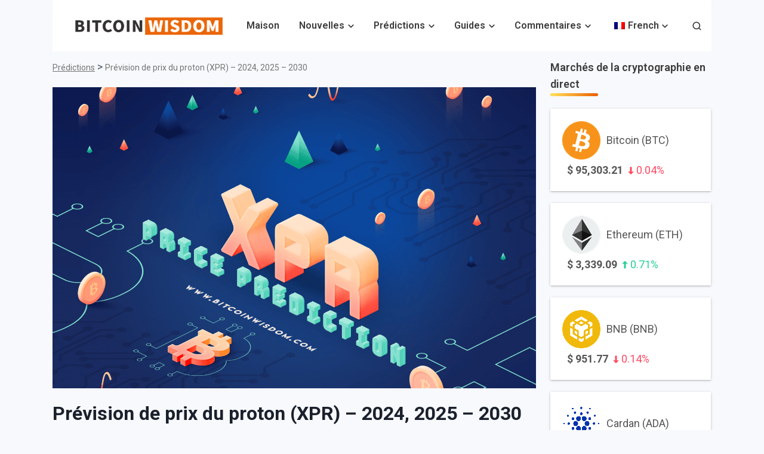

--- FILE ---
content_type: text/html; charset=UTF-8
request_url: https://bitcoinwisdom.com/fr/proton-xpr-price-prediction/
body_size: 42267
content:
<!doctype html>
<html lang="fr-FR" prefix="og: https://ogp.me/ns#">
<head><meta charset="UTF-8"><script>if(navigator.userAgent.match(/MSIE|Internet Explorer/i)||navigator.userAgent.match(/Trident\/7\..*?rv:11/i)){var href=document.location.href;if(!href.match(/[?&]nowprocket/)){if(href.indexOf("?")==-1){if(href.indexOf("#")==-1){document.location.href=href+"?nowprocket=1"}else{document.location.href=href.replace("#","?nowprocket=1#")}}else{if(href.indexOf("#")==-1){document.location.href=href+"&nowprocket=1"}else{document.location.href=href.replace("#","&nowprocket=1#")}}}}</script><script>(()=>{class RocketLazyLoadScripts{constructor(){this.v="2.0.3",this.userEvents=["keydown","keyup","mousedown","mouseup","mousemove","mouseover","mouseenter","mouseout","mouseleave","touchmove","touchstart","touchend","touchcancel","wheel","click","dblclick","input","visibilitychange"],this.attributeEvents=["onblur","onclick","oncontextmenu","ondblclick","onfocus","onmousedown","onmouseenter","onmouseleave","onmousemove","onmouseout","onmouseover","onmouseup","onmousewheel","onscroll","onsubmit"]}async t(){this.i(),this.o(),/iP(ad|hone)/.test(navigator.userAgent)&&this.h(),this.u(),this.l(this),this.m(),this.k(this),this.p(this),this._(),await Promise.all([this.R(),this.L()]),this.lastBreath=Date.now(),this.S(this),this.P(),this.D(),this.O(),this.M(),await this.C(this.delayedScripts.normal),await this.C(this.delayedScripts.defer),await this.C(this.delayedScripts.async),this.F("domReady"),await this.T(),await this.j(),await this.I(),this.F("windowLoad"),await this.A(),window.dispatchEvent(new Event("rocket-allScriptsLoaded")),this.everythingLoaded=!0,this.lastTouchEnd&&await new Promise((t=>setTimeout(t,500-Date.now()+this.lastTouchEnd))),this.H(),this.F("all"),this.U(),this.W()}i(){this.CSPIssue=sessionStorage.getItem("rocketCSPIssue"),document.addEventListener("securitypolicyviolation",(t=>{this.CSPIssue||"script-src-elem"!==t.violatedDirective||"data"!==t.blockedURI||(this.CSPIssue=!0,sessionStorage.setItem("rocketCSPIssue",!0))}),{isRocket:!0})}o(){window.addEventListener("pageshow",(t=>{this.persisted=t.persisted,this.realWindowLoadedFired=!0}),{isRocket:!0}),window.addEventListener("pagehide",(()=>{this.onFirstUserAction=null}),{isRocket:!0})}h(){let t;function e(e){t=e}window.addEventListener("touchstart",e,{isRocket:!0}),window.addEventListener("touchend",(function i(o){Math.abs(o.changedTouches[0].pageX-t.changedTouches[0].pageX)<10&&Math.abs(o.changedTouches[0].pageY-t.changedTouches[0].pageY)<10&&o.timeStamp-t.timeStamp<200&&(o.target.dispatchEvent(new PointerEvent("click",{target:o.target,bubbles:!0,cancelable:!0,detail:1})),event.preventDefault(),window.removeEventListener("touchstart",e,{isRocket:!0}),window.removeEventListener("touchend",i,{isRocket:!0}))}),{isRocket:!0})}q(t){this.userActionTriggered||("mousemove"!==t.type||this.firstMousemoveIgnored?"keyup"===t.type||"mouseover"===t.type||"mouseout"===t.type||(this.userActionTriggered=!0,this.onFirstUserAction&&this.onFirstUserAction()):this.firstMousemoveIgnored=!0),"click"===t.type&&t.preventDefault(),this.savedUserEvents.length>0&&(t.stopPropagation(),t.stopImmediatePropagation()),"touchstart"===this.lastEvent&&"touchend"===t.type&&(this.lastTouchEnd=Date.now()),"click"===t.type&&(this.lastTouchEnd=0),this.lastEvent=t.type,this.savedUserEvents.push(t)}u(){this.savedUserEvents=[],this.userEventHandler=this.q.bind(this),this.userEvents.forEach((t=>window.addEventListener(t,this.userEventHandler,{passive:!1,isRocket:!0})))}U(){this.userEvents.forEach((t=>window.removeEventListener(t,this.userEventHandler,{passive:!1,isRocket:!0}))),this.savedUserEvents.forEach((t=>{t.target.dispatchEvent(new window[t.constructor.name](t.type,t))}))}m(){this.eventsMutationObserver=new MutationObserver((t=>{const e="return false";for(const i of t){if("attributes"===i.type){const t=i.target.getAttribute(i.attributeName);t&&t!==e&&(i.target.setAttribute("data-rocket-"+i.attributeName,t),i.target["rocket"+i.attributeName]=new Function("event",t),i.target.setAttribute(i.attributeName,e))}"childList"===i.type&&i.addedNodes.forEach((t=>{if(t.nodeType===Node.ELEMENT_NODE)for(const i of t.attributes)this.attributeEvents.includes(i.name)&&i.value&&""!==i.value&&(t.setAttribute("data-rocket-"+i.name,i.value),t["rocket"+i.name]=new Function("event",i.value),t.setAttribute(i.name,e))}))}})),this.eventsMutationObserver.observe(document,{subtree:!0,childList:!0,attributeFilter:this.attributeEvents})}H(){this.eventsMutationObserver.disconnect(),this.attributeEvents.forEach((t=>{document.querySelectorAll("[data-rocket-"+t+"]").forEach((e=>{e.setAttribute(t,e.getAttribute("data-rocket-"+t)),e.removeAttribute("data-rocket-"+t)}))}))}k(t){Object.defineProperty(HTMLElement.prototype,"onclick",{get(){return this.rocketonclick||null},set(e){this.rocketonclick=e,this.setAttribute(t.everythingLoaded?"onclick":"data-rocket-onclick","this.rocketonclick(event)")}})}S(t){function e(e,i){let o=e[i];e[i]=null,Object.defineProperty(e,i,{get:()=>o,set(s){t.everythingLoaded?o=s:e["rocket"+i]=o=s}})}e(document,"onreadystatechange"),e(window,"onload"),e(window,"onpageshow");try{Object.defineProperty(document,"readyState",{get:()=>t.rocketReadyState,set(e){t.rocketReadyState=e},configurable:!0}),document.readyState="loading"}catch(t){console.log("WPRocket DJE readyState conflict, bypassing")}}l(t){this.originalAddEventListener=EventTarget.prototype.addEventListener,this.originalRemoveEventListener=EventTarget.prototype.removeEventListener,this.savedEventListeners=[],EventTarget.prototype.addEventListener=function(e,i,o){o&&o.isRocket||!t.B(e,this)&&!t.userEvents.includes(e)||t.B(e,this)&&!t.userActionTriggered||e.startsWith("rocket-")||t.everythingLoaded?t.originalAddEventListener.call(this,e,i,o):t.savedEventListeners.push({target:this,remove:!1,type:e,func:i,options:o})},EventTarget.prototype.removeEventListener=function(e,i,o){o&&o.isRocket||!t.B(e,this)&&!t.userEvents.includes(e)||t.B(e,this)&&!t.userActionTriggered||e.startsWith("rocket-")||t.everythingLoaded?t.originalRemoveEventListener.call(this,e,i,o):t.savedEventListeners.push({target:this,remove:!0,type:e,func:i,options:o})}}F(t){"all"===t&&(EventTarget.prototype.addEventListener=this.originalAddEventListener,EventTarget.prototype.removeEventListener=this.originalRemoveEventListener),this.savedEventListeners=this.savedEventListeners.filter((e=>{let i=e.type,o=e.target||window;return"domReady"===t&&"DOMContentLoaded"!==i&&"readystatechange"!==i||("windowLoad"===t&&"load"!==i&&"readystatechange"!==i&&"pageshow"!==i||(this.B(i,o)&&(i="rocket-"+i),e.remove?o.removeEventListener(i,e.func,e.options):o.addEventListener(i,e.func,e.options),!1))}))}p(t){let e;function i(e){return t.everythingLoaded?e:e.split(" ").map((t=>"load"===t||t.startsWith("load.")?"rocket-jquery-load":t)).join(" ")}function o(o){function s(e){const s=o.fn[e];o.fn[e]=o.fn.init.prototype[e]=function(){return this[0]===window&&t.userActionTriggered&&("string"==typeof arguments[0]||arguments[0]instanceof String?arguments[0]=i(arguments[0]):"object"==typeof arguments[0]&&Object.keys(arguments[0]).forEach((t=>{const e=arguments[0][t];delete arguments[0][t],arguments[0][i(t)]=e}))),s.apply(this,arguments),this}}if(o&&o.fn&&!t.allJQueries.includes(o)){const e={DOMContentLoaded:[],"rocket-DOMContentLoaded":[]};for(const t in e)document.addEventListener(t,(()=>{e[t].forEach((t=>t()))}),{isRocket:!0});o.fn.ready=o.fn.init.prototype.ready=function(i){function s(){parseInt(o.fn.jquery)>2?setTimeout((()=>i.bind(document)(o))):i.bind(document)(o)}return t.realDomReadyFired?!t.userActionTriggered||t.fauxDomReadyFired?s():e["rocket-DOMContentLoaded"].push(s):e.DOMContentLoaded.push(s),o([])},s("on"),s("one"),s("off"),t.allJQueries.push(o)}e=o}t.allJQueries=[],o(window.jQuery),Object.defineProperty(window,"jQuery",{get:()=>e,set(t){o(t)}})}P(){const t=new Map;document.write=document.writeln=function(e){const i=document.currentScript,o=document.createRange(),s=i.parentElement;let n=t.get(i);void 0===n&&(n=i.nextSibling,t.set(i,n));const c=document.createDocumentFragment();o.setStart(c,0),c.appendChild(o.createContextualFragment(e)),s.insertBefore(c,n)}}async R(){return new Promise((t=>{this.userActionTriggered?t():this.onFirstUserAction=t}))}async L(){return new Promise((t=>{document.addEventListener("DOMContentLoaded",(()=>{this.realDomReadyFired=!0,t()}),{isRocket:!0})}))}async I(){return this.realWindowLoadedFired?Promise.resolve():new Promise((t=>{window.addEventListener("load",t,{isRocket:!0})}))}M(){this.pendingScripts=[];this.scriptsMutationObserver=new MutationObserver((t=>{for(const e of t)e.addedNodes.forEach((t=>{"SCRIPT"!==t.tagName||t.noModule||t.isWPRocket||this.pendingScripts.push({script:t,promise:new Promise((e=>{const i=()=>{const i=this.pendingScripts.findIndex((e=>e.script===t));i>=0&&this.pendingScripts.splice(i,1),e()};t.addEventListener("load",i,{isRocket:!0}),t.addEventListener("error",i,{isRocket:!0}),setTimeout(i,1e3)}))})}))})),this.scriptsMutationObserver.observe(document,{childList:!0,subtree:!0})}async j(){await this.J(),this.pendingScripts.length?(await this.pendingScripts[0].promise,await this.j()):this.scriptsMutationObserver.disconnect()}D(){this.delayedScripts={normal:[],async:[],defer:[]},document.querySelectorAll("script[type$=rocketlazyloadscript]").forEach((t=>{t.hasAttribute("data-rocket-src")?t.hasAttribute("async")&&!1!==t.async?this.delayedScripts.async.push(t):t.hasAttribute("defer")&&!1!==t.defer||"module"===t.getAttribute("data-rocket-type")?this.delayedScripts.defer.push(t):this.delayedScripts.normal.push(t):this.delayedScripts.normal.push(t)}))}async _(){await this.L();let t=[];document.querySelectorAll("script[type$=rocketlazyloadscript][data-rocket-src]").forEach((e=>{let i=e.getAttribute("data-rocket-src");if(i&&!i.startsWith("data:")){i.startsWith("//")&&(i=location.protocol+i);try{const o=new URL(i).origin;o!==location.origin&&t.push({src:o,crossOrigin:e.crossOrigin||"module"===e.getAttribute("data-rocket-type")})}catch(t){}}})),t=[...new Map(t.map((t=>[JSON.stringify(t),t]))).values()],this.N(t,"preconnect")}async $(t){if(await this.G(),!0!==t.noModule||!("noModule"in HTMLScriptElement.prototype))return new Promise((e=>{let i;function o(){(i||t).setAttribute("data-rocket-status","executed"),e()}try{if(navigator.userAgent.includes("Firefox/")||""===navigator.vendor||this.CSPIssue)i=document.createElement("script"),[...t.attributes].forEach((t=>{let e=t.nodeName;"type"!==e&&("data-rocket-type"===e&&(e="type"),"data-rocket-src"===e&&(e="src"),i.setAttribute(e,t.nodeValue))})),t.text&&(i.text=t.text),t.nonce&&(i.nonce=t.nonce),i.hasAttribute("src")?(i.addEventListener("load",o,{isRocket:!0}),i.addEventListener("error",(()=>{i.setAttribute("data-rocket-status","failed-network"),e()}),{isRocket:!0}),setTimeout((()=>{i.isConnected||e()}),1)):(i.text=t.text,o()),i.isWPRocket=!0,t.parentNode.replaceChild(i,t);else{const i=t.getAttribute("data-rocket-type"),s=t.getAttribute("data-rocket-src");i?(t.type=i,t.removeAttribute("data-rocket-type")):t.removeAttribute("type"),t.addEventListener("load",o,{isRocket:!0}),t.addEventListener("error",(i=>{this.CSPIssue&&i.target.src.startsWith("data:")?(console.log("WPRocket: CSP fallback activated"),t.removeAttribute("src"),this.$(t).then(e)):(t.setAttribute("data-rocket-status","failed-network"),e())}),{isRocket:!0}),s?(t.fetchPriority="high",t.removeAttribute("data-rocket-src"),t.src=s):t.src="data:text/javascript;base64,"+window.btoa(unescape(encodeURIComponent(t.text)))}}catch(i){t.setAttribute("data-rocket-status","failed-transform"),e()}}));t.setAttribute("data-rocket-status","skipped")}async C(t){const e=t.shift();return e?(e.isConnected&&await this.$(e),this.C(t)):Promise.resolve()}O(){this.N([...this.delayedScripts.normal,...this.delayedScripts.defer,...this.delayedScripts.async],"preload")}N(t,e){this.trash=this.trash||[];let i=!0;var o=document.createDocumentFragment();t.forEach((t=>{const s=t.getAttribute&&t.getAttribute("data-rocket-src")||t.src;if(s&&!s.startsWith("data:")){const n=document.createElement("link");n.href=s,n.rel=e,"preconnect"!==e&&(n.as="script",n.fetchPriority=i?"high":"low"),t.getAttribute&&"module"===t.getAttribute("data-rocket-type")&&(n.crossOrigin=!0),t.crossOrigin&&(n.crossOrigin=t.crossOrigin),t.integrity&&(n.integrity=t.integrity),t.nonce&&(n.nonce=t.nonce),o.appendChild(n),this.trash.push(n),i=!1}})),document.head.appendChild(o)}W(){this.trash.forEach((t=>t.remove()))}async T(){try{document.readyState="interactive"}catch(t){}this.fauxDomReadyFired=!0;try{await this.G(),document.dispatchEvent(new Event("rocket-readystatechange")),await this.G(),document.rocketonreadystatechange&&document.rocketonreadystatechange(),await this.G(),document.dispatchEvent(new Event("rocket-DOMContentLoaded")),await this.G(),window.dispatchEvent(new Event("rocket-DOMContentLoaded"))}catch(t){console.error(t)}}async A(){try{document.readyState="complete"}catch(t){}try{await this.G(),document.dispatchEvent(new Event("rocket-readystatechange")),await this.G(),document.rocketonreadystatechange&&document.rocketonreadystatechange(),await this.G(),window.dispatchEvent(new Event("rocket-load")),await this.G(),window.rocketonload&&window.rocketonload(),await this.G(),this.allJQueries.forEach((t=>t(window).trigger("rocket-jquery-load"))),await this.G();const t=new Event("rocket-pageshow");t.persisted=this.persisted,window.dispatchEvent(t),await this.G(),window.rocketonpageshow&&window.rocketonpageshow({persisted:this.persisted})}catch(t){console.error(t)}}async G(){Date.now()-this.lastBreath>45&&(await this.J(),this.lastBreath=Date.now())}async J(){return document.hidden?new Promise((t=>setTimeout(t))):new Promise((t=>requestAnimationFrame(t)))}B(t,e){return e===document&&"readystatechange"===t||(e===document&&"DOMContentLoaded"===t||(e===window&&"DOMContentLoaded"===t||(e===window&&"load"===t||e===window&&"pageshow"===t)))}static run(){(new RocketLazyLoadScripts).t()}}RocketLazyLoadScripts.run()})();</script>
	
	<meta name="viewport" content="width=device-width, initial-scale=1">
	<link rel="profile" href="https://gmpg.org/xfn/11">
	
		<style>img:is([sizes="auto" i], [sizes^="auto," i]) { contain-intrinsic-size: 3000px 1500px }</style>
	
<!-- Optimisation des moteurs de recherche par Rank Math PRO - https://rankmath.com/ -->
<title>Prévision de prix du proton (XPR) – 2024, 2025 - 2030</title><link rel="preload" data-rocket-preload as="style" href="https://fonts.googleapis.com/css?family=Roboto%3A400%2C600%2C700%2C800&#038;display=swap" /><style id="" media="print" onload="this.media='all'">/* cyrillic-ext */
@font-face {
  font-family: 'Roboto';
  font-style: normal;
  font-weight: 400;
  font-stretch: 100%;
  font-display: swap;
  src: url(/fonts.gstatic.com/s/roboto/v50/KFO7CnqEu92Fr1ME7kSn66aGLdTylUAMa3GUBHMdazTgWw.woff2) format('woff2');
  unicode-range: U+0460-052F, U+1C80-1C8A, U+20B4, U+2DE0-2DFF, U+A640-A69F, U+FE2E-FE2F;
}
/* cyrillic */
@font-face {
  font-family: 'Roboto';
  font-style: normal;
  font-weight: 400;
  font-stretch: 100%;
  font-display: swap;
  src: url(/fonts.gstatic.com/s/roboto/v50/KFO7CnqEu92Fr1ME7kSn66aGLdTylUAMa3iUBHMdazTgWw.woff2) format('woff2');
  unicode-range: U+0301, U+0400-045F, U+0490-0491, U+04B0-04B1, U+2116;
}
/* greek-ext */
@font-face {
  font-family: 'Roboto';
  font-style: normal;
  font-weight: 400;
  font-stretch: 100%;
  font-display: swap;
  src: url(/fonts.gstatic.com/s/roboto/v50/KFO7CnqEu92Fr1ME7kSn66aGLdTylUAMa3CUBHMdazTgWw.woff2) format('woff2');
  unicode-range: U+1F00-1FFF;
}
/* greek */
@font-face {
  font-family: 'Roboto';
  font-style: normal;
  font-weight: 400;
  font-stretch: 100%;
  font-display: swap;
  src: url(/fonts.gstatic.com/s/roboto/v50/KFO7CnqEu92Fr1ME7kSn66aGLdTylUAMa3-UBHMdazTgWw.woff2) format('woff2');
  unicode-range: U+0370-0377, U+037A-037F, U+0384-038A, U+038C, U+038E-03A1, U+03A3-03FF;
}
/* math */
@font-face {
  font-family: 'Roboto';
  font-style: normal;
  font-weight: 400;
  font-stretch: 100%;
  font-display: swap;
  src: url(/fonts.gstatic.com/s/roboto/v50/KFO7CnqEu92Fr1ME7kSn66aGLdTylUAMawCUBHMdazTgWw.woff2) format('woff2');
  unicode-range: U+0302-0303, U+0305, U+0307-0308, U+0310, U+0312, U+0315, U+031A, U+0326-0327, U+032C, U+032F-0330, U+0332-0333, U+0338, U+033A, U+0346, U+034D, U+0391-03A1, U+03A3-03A9, U+03B1-03C9, U+03D1, U+03D5-03D6, U+03F0-03F1, U+03F4-03F5, U+2016-2017, U+2034-2038, U+203C, U+2040, U+2043, U+2047, U+2050, U+2057, U+205F, U+2070-2071, U+2074-208E, U+2090-209C, U+20D0-20DC, U+20E1, U+20E5-20EF, U+2100-2112, U+2114-2115, U+2117-2121, U+2123-214F, U+2190, U+2192, U+2194-21AE, U+21B0-21E5, U+21F1-21F2, U+21F4-2211, U+2213-2214, U+2216-22FF, U+2308-230B, U+2310, U+2319, U+231C-2321, U+2336-237A, U+237C, U+2395, U+239B-23B7, U+23D0, U+23DC-23E1, U+2474-2475, U+25AF, U+25B3, U+25B7, U+25BD, U+25C1, U+25CA, U+25CC, U+25FB, U+266D-266F, U+27C0-27FF, U+2900-2AFF, U+2B0E-2B11, U+2B30-2B4C, U+2BFE, U+3030, U+FF5B, U+FF5D, U+1D400-1D7FF, U+1EE00-1EEFF;
}
/* symbols */
@font-face {
  font-family: 'Roboto';
  font-style: normal;
  font-weight: 400;
  font-stretch: 100%;
  font-display: swap;
  src: url(/fonts.gstatic.com/s/roboto/v50/KFO7CnqEu92Fr1ME7kSn66aGLdTylUAMaxKUBHMdazTgWw.woff2) format('woff2');
  unicode-range: U+0001-000C, U+000E-001F, U+007F-009F, U+20DD-20E0, U+20E2-20E4, U+2150-218F, U+2190, U+2192, U+2194-2199, U+21AF, U+21E6-21F0, U+21F3, U+2218-2219, U+2299, U+22C4-22C6, U+2300-243F, U+2440-244A, U+2460-24FF, U+25A0-27BF, U+2800-28FF, U+2921-2922, U+2981, U+29BF, U+29EB, U+2B00-2BFF, U+4DC0-4DFF, U+FFF9-FFFB, U+10140-1018E, U+10190-1019C, U+101A0, U+101D0-101FD, U+102E0-102FB, U+10E60-10E7E, U+1D2C0-1D2D3, U+1D2E0-1D37F, U+1F000-1F0FF, U+1F100-1F1AD, U+1F1E6-1F1FF, U+1F30D-1F30F, U+1F315, U+1F31C, U+1F31E, U+1F320-1F32C, U+1F336, U+1F378, U+1F37D, U+1F382, U+1F393-1F39F, U+1F3A7-1F3A8, U+1F3AC-1F3AF, U+1F3C2, U+1F3C4-1F3C6, U+1F3CA-1F3CE, U+1F3D4-1F3E0, U+1F3ED, U+1F3F1-1F3F3, U+1F3F5-1F3F7, U+1F408, U+1F415, U+1F41F, U+1F426, U+1F43F, U+1F441-1F442, U+1F444, U+1F446-1F449, U+1F44C-1F44E, U+1F453, U+1F46A, U+1F47D, U+1F4A3, U+1F4B0, U+1F4B3, U+1F4B9, U+1F4BB, U+1F4BF, U+1F4C8-1F4CB, U+1F4D6, U+1F4DA, U+1F4DF, U+1F4E3-1F4E6, U+1F4EA-1F4ED, U+1F4F7, U+1F4F9-1F4FB, U+1F4FD-1F4FE, U+1F503, U+1F507-1F50B, U+1F50D, U+1F512-1F513, U+1F53E-1F54A, U+1F54F-1F5FA, U+1F610, U+1F650-1F67F, U+1F687, U+1F68D, U+1F691, U+1F694, U+1F698, U+1F6AD, U+1F6B2, U+1F6B9-1F6BA, U+1F6BC, U+1F6C6-1F6CF, U+1F6D3-1F6D7, U+1F6E0-1F6EA, U+1F6F0-1F6F3, U+1F6F7-1F6FC, U+1F700-1F7FF, U+1F800-1F80B, U+1F810-1F847, U+1F850-1F859, U+1F860-1F887, U+1F890-1F8AD, U+1F8B0-1F8BB, U+1F8C0-1F8C1, U+1F900-1F90B, U+1F93B, U+1F946, U+1F984, U+1F996, U+1F9E9, U+1FA00-1FA6F, U+1FA70-1FA7C, U+1FA80-1FA89, U+1FA8F-1FAC6, U+1FACE-1FADC, U+1FADF-1FAE9, U+1FAF0-1FAF8, U+1FB00-1FBFF;
}
/* vietnamese */
@font-face {
  font-family: 'Roboto';
  font-style: normal;
  font-weight: 400;
  font-stretch: 100%;
  font-display: swap;
  src: url(/fonts.gstatic.com/s/roboto/v50/KFO7CnqEu92Fr1ME7kSn66aGLdTylUAMa3OUBHMdazTgWw.woff2) format('woff2');
  unicode-range: U+0102-0103, U+0110-0111, U+0128-0129, U+0168-0169, U+01A0-01A1, U+01AF-01B0, U+0300-0301, U+0303-0304, U+0308-0309, U+0323, U+0329, U+1EA0-1EF9, U+20AB;
}
/* latin-ext */
@font-face {
  font-family: 'Roboto';
  font-style: normal;
  font-weight: 400;
  font-stretch: 100%;
  font-display: swap;
  src: url(/fonts.gstatic.com/s/roboto/v50/KFO7CnqEu92Fr1ME7kSn66aGLdTylUAMa3KUBHMdazTgWw.woff2) format('woff2');
  unicode-range: U+0100-02BA, U+02BD-02C5, U+02C7-02CC, U+02CE-02D7, U+02DD-02FF, U+0304, U+0308, U+0329, U+1D00-1DBF, U+1E00-1E9F, U+1EF2-1EFF, U+2020, U+20A0-20AB, U+20AD-20C0, U+2113, U+2C60-2C7F, U+A720-A7FF;
}
/* latin */
@font-face {
  font-family: 'Roboto';
  font-style: normal;
  font-weight: 400;
  font-stretch: 100%;
  font-display: swap;
  src: url(/fonts.gstatic.com/s/roboto/v50/KFO7CnqEu92Fr1ME7kSn66aGLdTylUAMa3yUBHMdazQ.woff2) format('woff2');
  unicode-range: U+0000-00FF, U+0131, U+0152-0153, U+02BB-02BC, U+02C6, U+02DA, U+02DC, U+0304, U+0308, U+0329, U+2000-206F, U+20AC, U+2122, U+2191, U+2193, U+2212, U+2215, U+FEFF, U+FFFD;
}
/* cyrillic-ext */
@font-face {
  font-family: 'Roboto';
  font-style: normal;
  font-weight: 600;
  font-stretch: 100%;
  font-display: swap;
  src: url(/fonts.gstatic.com/s/roboto/v50/KFO7CnqEu92Fr1ME7kSn66aGLdTylUAMa3GUBHMdazTgWw.woff2) format('woff2');
  unicode-range: U+0460-052F, U+1C80-1C8A, U+20B4, U+2DE0-2DFF, U+A640-A69F, U+FE2E-FE2F;
}
/* cyrillic */
@font-face {
  font-family: 'Roboto';
  font-style: normal;
  font-weight: 600;
  font-stretch: 100%;
  font-display: swap;
  src: url(/fonts.gstatic.com/s/roboto/v50/KFO7CnqEu92Fr1ME7kSn66aGLdTylUAMa3iUBHMdazTgWw.woff2) format('woff2');
  unicode-range: U+0301, U+0400-045F, U+0490-0491, U+04B0-04B1, U+2116;
}
/* greek-ext */
@font-face {
  font-family: 'Roboto';
  font-style: normal;
  font-weight: 600;
  font-stretch: 100%;
  font-display: swap;
  src: url(/fonts.gstatic.com/s/roboto/v50/KFO7CnqEu92Fr1ME7kSn66aGLdTylUAMa3CUBHMdazTgWw.woff2) format('woff2');
  unicode-range: U+1F00-1FFF;
}
/* greek */
@font-face {
  font-family: 'Roboto';
  font-style: normal;
  font-weight: 600;
  font-stretch: 100%;
  font-display: swap;
  src: url(/fonts.gstatic.com/s/roboto/v50/KFO7CnqEu92Fr1ME7kSn66aGLdTylUAMa3-UBHMdazTgWw.woff2) format('woff2');
  unicode-range: U+0370-0377, U+037A-037F, U+0384-038A, U+038C, U+038E-03A1, U+03A3-03FF;
}
/* math */
@font-face {
  font-family: 'Roboto';
  font-style: normal;
  font-weight: 600;
  font-stretch: 100%;
  font-display: swap;
  src: url(/fonts.gstatic.com/s/roboto/v50/KFO7CnqEu92Fr1ME7kSn66aGLdTylUAMawCUBHMdazTgWw.woff2) format('woff2');
  unicode-range: U+0302-0303, U+0305, U+0307-0308, U+0310, U+0312, U+0315, U+031A, U+0326-0327, U+032C, U+032F-0330, U+0332-0333, U+0338, U+033A, U+0346, U+034D, U+0391-03A1, U+03A3-03A9, U+03B1-03C9, U+03D1, U+03D5-03D6, U+03F0-03F1, U+03F4-03F5, U+2016-2017, U+2034-2038, U+203C, U+2040, U+2043, U+2047, U+2050, U+2057, U+205F, U+2070-2071, U+2074-208E, U+2090-209C, U+20D0-20DC, U+20E1, U+20E5-20EF, U+2100-2112, U+2114-2115, U+2117-2121, U+2123-214F, U+2190, U+2192, U+2194-21AE, U+21B0-21E5, U+21F1-21F2, U+21F4-2211, U+2213-2214, U+2216-22FF, U+2308-230B, U+2310, U+2319, U+231C-2321, U+2336-237A, U+237C, U+2395, U+239B-23B7, U+23D0, U+23DC-23E1, U+2474-2475, U+25AF, U+25B3, U+25B7, U+25BD, U+25C1, U+25CA, U+25CC, U+25FB, U+266D-266F, U+27C0-27FF, U+2900-2AFF, U+2B0E-2B11, U+2B30-2B4C, U+2BFE, U+3030, U+FF5B, U+FF5D, U+1D400-1D7FF, U+1EE00-1EEFF;
}
/* symbols */
@font-face {
  font-family: 'Roboto';
  font-style: normal;
  font-weight: 600;
  font-stretch: 100%;
  font-display: swap;
  src: url(/fonts.gstatic.com/s/roboto/v50/KFO7CnqEu92Fr1ME7kSn66aGLdTylUAMaxKUBHMdazTgWw.woff2) format('woff2');
  unicode-range: U+0001-000C, U+000E-001F, U+007F-009F, U+20DD-20E0, U+20E2-20E4, U+2150-218F, U+2190, U+2192, U+2194-2199, U+21AF, U+21E6-21F0, U+21F3, U+2218-2219, U+2299, U+22C4-22C6, U+2300-243F, U+2440-244A, U+2460-24FF, U+25A0-27BF, U+2800-28FF, U+2921-2922, U+2981, U+29BF, U+29EB, U+2B00-2BFF, U+4DC0-4DFF, U+FFF9-FFFB, U+10140-1018E, U+10190-1019C, U+101A0, U+101D0-101FD, U+102E0-102FB, U+10E60-10E7E, U+1D2C0-1D2D3, U+1D2E0-1D37F, U+1F000-1F0FF, U+1F100-1F1AD, U+1F1E6-1F1FF, U+1F30D-1F30F, U+1F315, U+1F31C, U+1F31E, U+1F320-1F32C, U+1F336, U+1F378, U+1F37D, U+1F382, U+1F393-1F39F, U+1F3A7-1F3A8, U+1F3AC-1F3AF, U+1F3C2, U+1F3C4-1F3C6, U+1F3CA-1F3CE, U+1F3D4-1F3E0, U+1F3ED, U+1F3F1-1F3F3, U+1F3F5-1F3F7, U+1F408, U+1F415, U+1F41F, U+1F426, U+1F43F, U+1F441-1F442, U+1F444, U+1F446-1F449, U+1F44C-1F44E, U+1F453, U+1F46A, U+1F47D, U+1F4A3, U+1F4B0, U+1F4B3, U+1F4B9, U+1F4BB, U+1F4BF, U+1F4C8-1F4CB, U+1F4D6, U+1F4DA, U+1F4DF, U+1F4E3-1F4E6, U+1F4EA-1F4ED, U+1F4F7, U+1F4F9-1F4FB, U+1F4FD-1F4FE, U+1F503, U+1F507-1F50B, U+1F50D, U+1F512-1F513, U+1F53E-1F54A, U+1F54F-1F5FA, U+1F610, U+1F650-1F67F, U+1F687, U+1F68D, U+1F691, U+1F694, U+1F698, U+1F6AD, U+1F6B2, U+1F6B9-1F6BA, U+1F6BC, U+1F6C6-1F6CF, U+1F6D3-1F6D7, U+1F6E0-1F6EA, U+1F6F0-1F6F3, U+1F6F7-1F6FC, U+1F700-1F7FF, U+1F800-1F80B, U+1F810-1F847, U+1F850-1F859, U+1F860-1F887, U+1F890-1F8AD, U+1F8B0-1F8BB, U+1F8C0-1F8C1, U+1F900-1F90B, U+1F93B, U+1F946, U+1F984, U+1F996, U+1F9E9, U+1FA00-1FA6F, U+1FA70-1FA7C, U+1FA80-1FA89, U+1FA8F-1FAC6, U+1FACE-1FADC, U+1FADF-1FAE9, U+1FAF0-1FAF8, U+1FB00-1FBFF;
}
/* vietnamese */
@font-face {
  font-family: 'Roboto';
  font-style: normal;
  font-weight: 600;
  font-stretch: 100%;
  font-display: swap;
  src: url(/fonts.gstatic.com/s/roboto/v50/KFO7CnqEu92Fr1ME7kSn66aGLdTylUAMa3OUBHMdazTgWw.woff2) format('woff2');
  unicode-range: U+0102-0103, U+0110-0111, U+0128-0129, U+0168-0169, U+01A0-01A1, U+01AF-01B0, U+0300-0301, U+0303-0304, U+0308-0309, U+0323, U+0329, U+1EA0-1EF9, U+20AB;
}
/* latin-ext */
@font-face {
  font-family: 'Roboto';
  font-style: normal;
  font-weight: 600;
  font-stretch: 100%;
  font-display: swap;
  src: url(/fonts.gstatic.com/s/roboto/v50/KFO7CnqEu92Fr1ME7kSn66aGLdTylUAMa3KUBHMdazTgWw.woff2) format('woff2');
  unicode-range: U+0100-02BA, U+02BD-02C5, U+02C7-02CC, U+02CE-02D7, U+02DD-02FF, U+0304, U+0308, U+0329, U+1D00-1DBF, U+1E00-1E9F, U+1EF2-1EFF, U+2020, U+20A0-20AB, U+20AD-20C0, U+2113, U+2C60-2C7F, U+A720-A7FF;
}
/* latin */
@font-face {
  font-family: 'Roboto';
  font-style: normal;
  font-weight: 600;
  font-stretch: 100%;
  font-display: swap;
  src: url(/fonts.gstatic.com/s/roboto/v50/KFO7CnqEu92Fr1ME7kSn66aGLdTylUAMa3yUBHMdazQ.woff2) format('woff2');
  unicode-range: U+0000-00FF, U+0131, U+0152-0153, U+02BB-02BC, U+02C6, U+02DA, U+02DC, U+0304, U+0308, U+0329, U+2000-206F, U+20AC, U+2122, U+2191, U+2193, U+2212, U+2215, U+FEFF, U+FFFD;
}
/* cyrillic-ext */
@font-face {
  font-family: 'Roboto';
  font-style: normal;
  font-weight: 700;
  font-stretch: 100%;
  font-display: swap;
  src: url(/fonts.gstatic.com/s/roboto/v50/KFO7CnqEu92Fr1ME7kSn66aGLdTylUAMa3GUBHMdazTgWw.woff2) format('woff2');
  unicode-range: U+0460-052F, U+1C80-1C8A, U+20B4, U+2DE0-2DFF, U+A640-A69F, U+FE2E-FE2F;
}
/* cyrillic */
@font-face {
  font-family: 'Roboto';
  font-style: normal;
  font-weight: 700;
  font-stretch: 100%;
  font-display: swap;
  src: url(/fonts.gstatic.com/s/roboto/v50/KFO7CnqEu92Fr1ME7kSn66aGLdTylUAMa3iUBHMdazTgWw.woff2) format('woff2');
  unicode-range: U+0301, U+0400-045F, U+0490-0491, U+04B0-04B1, U+2116;
}
/* greek-ext */
@font-face {
  font-family: 'Roboto';
  font-style: normal;
  font-weight: 700;
  font-stretch: 100%;
  font-display: swap;
  src: url(/fonts.gstatic.com/s/roboto/v50/KFO7CnqEu92Fr1ME7kSn66aGLdTylUAMa3CUBHMdazTgWw.woff2) format('woff2');
  unicode-range: U+1F00-1FFF;
}
/* greek */
@font-face {
  font-family: 'Roboto';
  font-style: normal;
  font-weight: 700;
  font-stretch: 100%;
  font-display: swap;
  src: url(/fonts.gstatic.com/s/roboto/v50/KFO7CnqEu92Fr1ME7kSn66aGLdTylUAMa3-UBHMdazTgWw.woff2) format('woff2');
  unicode-range: U+0370-0377, U+037A-037F, U+0384-038A, U+038C, U+038E-03A1, U+03A3-03FF;
}
/* math */
@font-face {
  font-family: 'Roboto';
  font-style: normal;
  font-weight: 700;
  font-stretch: 100%;
  font-display: swap;
  src: url(/fonts.gstatic.com/s/roboto/v50/KFO7CnqEu92Fr1ME7kSn66aGLdTylUAMawCUBHMdazTgWw.woff2) format('woff2');
  unicode-range: U+0302-0303, U+0305, U+0307-0308, U+0310, U+0312, U+0315, U+031A, U+0326-0327, U+032C, U+032F-0330, U+0332-0333, U+0338, U+033A, U+0346, U+034D, U+0391-03A1, U+03A3-03A9, U+03B1-03C9, U+03D1, U+03D5-03D6, U+03F0-03F1, U+03F4-03F5, U+2016-2017, U+2034-2038, U+203C, U+2040, U+2043, U+2047, U+2050, U+2057, U+205F, U+2070-2071, U+2074-208E, U+2090-209C, U+20D0-20DC, U+20E1, U+20E5-20EF, U+2100-2112, U+2114-2115, U+2117-2121, U+2123-214F, U+2190, U+2192, U+2194-21AE, U+21B0-21E5, U+21F1-21F2, U+21F4-2211, U+2213-2214, U+2216-22FF, U+2308-230B, U+2310, U+2319, U+231C-2321, U+2336-237A, U+237C, U+2395, U+239B-23B7, U+23D0, U+23DC-23E1, U+2474-2475, U+25AF, U+25B3, U+25B7, U+25BD, U+25C1, U+25CA, U+25CC, U+25FB, U+266D-266F, U+27C0-27FF, U+2900-2AFF, U+2B0E-2B11, U+2B30-2B4C, U+2BFE, U+3030, U+FF5B, U+FF5D, U+1D400-1D7FF, U+1EE00-1EEFF;
}
/* symbols */
@font-face {
  font-family: 'Roboto';
  font-style: normal;
  font-weight: 700;
  font-stretch: 100%;
  font-display: swap;
  src: url(/fonts.gstatic.com/s/roboto/v50/KFO7CnqEu92Fr1ME7kSn66aGLdTylUAMaxKUBHMdazTgWw.woff2) format('woff2');
  unicode-range: U+0001-000C, U+000E-001F, U+007F-009F, U+20DD-20E0, U+20E2-20E4, U+2150-218F, U+2190, U+2192, U+2194-2199, U+21AF, U+21E6-21F0, U+21F3, U+2218-2219, U+2299, U+22C4-22C6, U+2300-243F, U+2440-244A, U+2460-24FF, U+25A0-27BF, U+2800-28FF, U+2921-2922, U+2981, U+29BF, U+29EB, U+2B00-2BFF, U+4DC0-4DFF, U+FFF9-FFFB, U+10140-1018E, U+10190-1019C, U+101A0, U+101D0-101FD, U+102E0-102FB, U+10E60-10E7E, U+1D2C0-1D2D3, U+1D2E0-1D37F, U+1F000-1F0FF, U+1F100-1F1AD, U+1F1E6-1F1FF, U+1F30D-1F30F, U+1F315, U+1F31C, U+1F31E, U+1F320-1F32C, U+1F336, U+1F378, U+1F37D, U+1F382, U+1F393-1F39F, U+1F3A7-1F3A8, U+1F3AC-1F3AF, U+1F3C2, U+1F3C4-1F3C6, U+1F3CA-1F3CE, U+1F3D4-1F3E0, U+1F3ED, U+1F3F1-1F3F3, U+1F3F5-1F3F7, U+1F408, U+1F415, U+1F41F, U+1F426, U+1F43F, U+1F441-1F442, U+1F444, U+1F446-1F449, U+1F44C-1F44E, U+1F453, U+1F46A, U+1F47D, U+1F4A3, U+1F4B0, U+1F4B3, U+1F4B9, U+1F4BB, U+1F4BF, U+1F4C8-1F4CB, U+1F4D6, U+1F4DA, U+1F4DF, U+1F4E3-1F4E6, U+1F4EA-1F4ED, U+1F4F7, U+1F4F9-1F4FB, U+1F4FD-1F4FE, U+1F503, U+1F507-1F50B, U+1F50D, U+1F512-1F513, U+1F53E-1F54A, U+1F54F-1F5FA, U+1F610, U+1F650-1F67F, U+1F687, U+1F68D, U+1F691, U+1F694, U+1F698, U+1F6AD, U+1F6B2, U+1F6B9-1F6BA, U+1F6BC, U+1F6C6-1F6CF, U+1F6D3-1F6D7, U+1F6E0-1F6EA, U+1F6F0-1F6F3, U+1F6F7-1F6FC, U+1F700-1F7FF, U+1F800-1F80B, U+1F810-1F847, U+1F850-1F859, U+1F860-1F887, U+1F890-1F8AD, U+1F8B0-1F8BB, U+1F8C0-1F8C1, U+1F900-1F90B, U+1F93B, U+1F946, U+1F984, U+1F996, U+1F9E9, U+1FA00-1FA6F, U+1FA70-1FA7C, U+1FA80-1FA89, U+1FA8F-1FAC6, U+1FACE-1FADC, U+1FADF-1FAE9, U+1FAF0-1FAF8, U+1FB00-1FBFF;
}
/* vietnamese */
@font-face {
  font-family: 'Roboto';
  font-style: normal;
  font-weight: 700;
  font-stretch: 100%;
  font-display: swap;
  src: url(/fonts.gstatic.com/s/roboto/v50/KFO7CnqEu92Fr1ME7kSn66aGLdTylUAMa3OUBHMdazTgWw.woff2) format('woff2');
  unicode-range: U+0102-0103, U+0110-0111, U+0128-0129, U+0168-0169, U+01A0-01A1, U+01AF-01B0, U+0300-0301, U+0303-0304, U+0308-0309, U+0323, U+0329, U+1EA0-1EF9, U+20AB;
}
/* latin-ext */
@font-face {
  font-family: 'Roboto';
  font-style: normal;
  font-weight: 700;
  font-stretch: 100%;
  font-display: swap;
  src: url(/fonts.gstatic.com/s/roboto/v50/KFO7CnqEu92Fr1ME7kSn66aGLdTylUAMa3KUBHMdazTgWw.woff2) format('woff2');
  unicode-range: U+0100-02BA, U+02BD-02C5, U+02C7-02CC, U+02CE-02D7, U+02DD-02FF, U+0304, U+0308, U+0329, U+1D00-1DBF, U+1E00-1E9F, U+1EF2-1EFF, U+2020, U+20A0-20AB, U+20AD-20C0, U+2113, U+2C60-2C7F, U+A720-A7FF;
}
/* latin */
@font-face {
  font-family: 'Roboto';
  font-style: normal;
  font-weight: 700;
  font-stretch: 100%;
  font-display: swap;
  src: url(/fonts.gstatic.com/s/roboto/v50/KFO7CnqEu92Fr1ME7kSn66aGLdTylUAMa3yUBHMdazQ.woff2) format('woff2');
  unicode-range: U+0000-00FF, U+0131, U+0152-0153, U+02BB-02BC, U+02C6, U+02DA, U+02DC, U+0304, U+0308, U+0329, U+2000-206F, U+20AC, U+2122, U+2191, U+2193, U+2212, U+2215, U+FEFF, U+FFFD;
}
/* cyrillic-ext */
@font-face {
  font-family: 'Roboto';
  font-style: normal;
  font-weight: 800;
  font-stretch: 100%;
  font-display: swap;
  src: url(/fonts.gstatic.com/s/roboto/v50/KFO7CnqEu92Fr1ME7kSn66aGLdTylUAMa3GUBHMdazTgWw.woff2) format('woff2');
  unicode-range: U+0460-052F, U+1C80-1C8A, U+20B4, U+2DE0-2DFF, U+A640-A69F, U+FE2E-FE2F;
}
/* cyrillic */
@font-face {
  font-family: 'Roboto';
  font-style: normal;
  font-weight: 800;
  font-stretch: 100%;
  font-display: swap;
  src: url(/fonts.gstatic.com/s/roboto/v50/KFO7CnqEu92Fr1ME7kSn66aGLdTylUAMa3iUBHMdazTgWw.woff2) format('woff2');
  unicode-range: U+0301, U+0400-045F, U+0490-0491, U+04B0-04B1, U+2116;
}
/* greek-ext */
@font-face {
  font-family: 'Roboto';
  font-style: normal;
  font-weight: 800;
  font-stretch: 100%;
  font-display: swap;
  src: url(/fonts.gstatic.com/s/roboto/v50/KFO7CnqEu92Fr1ME7kSn66aGLdTylUAMa3CUBHMdazTgWw.woff2) format('woff2');
  unicode-range: U+1F00-1FFF;
}
/* greek */
@font-face {
  font-family: 'Roboto';
  font-style: normal;
  font-weight: 800;
  font-stretch: 100%;
  font-display: swap;
  src: url(/fonts.gstatic.com/s/roboto/v50/KFO7CnqEu92Fr1ME7kSn66aGLdTylUAMa3-UBHMdazTgWw.woff2) format('woff2');
  unicode-range: U+0370-0377, U+037A-037F, U+0384-038A, U+038C, U+038E-03A1, U+03A3-03FF;
}
/* math */
@font-face {
  font-family: 'Roboto';
  font-style: normal;
  font-weight: 800;
  font-stretch: 100%;
  font-display: swap;
  src: url(/fonts.gstatic.com/s/roboto/v50/KFO7CnqEu92Fr1ME7kSn66aGLdTylUAMawCUBHMdazTgWw.woff2) format('woff2');
  unicode-range: U+0302-0303, U+0305, U+0307-0308, U+0310, U+0312, U+0315, U+031A, U+0326-0327, U+032C, U+032F-0330, U+0332-0333, U+0338, U+033A, U+0346, U+034D, U+0391-03A1, U+03A3-03A9, U+03B1-03C9, U+03D1, U+03D5-03D6, U+03F0-03F1, U+03F4-03F5, U+2016-2017, U+2034-2038, U+203C, U+2040, U+2043, U+2047, U+2050, U+2057, U+205F, U+2070-2071, U+2074-208E, U+2090-209C, U+20D0-20DC, U+20E1, U+20E5-20EF, U+2100-2112, U+2114-2115, U+2117-2121, U+2123-214F, U+2190, U+2192, U+2194-21AE, U+21B0-21E5, U+21F1-21F2, U+21F4-2211, U+2213-2214, U+2216-22FF, U+2308-230B, U+2310, U+2319, U+231C-2321, U+2336-237A, U+237C, U+2395, U+239B-23B7, U+23D0, U+23DC-23E1, U+2474-2475, U+25AF, U+25B3, U+25B7, U+25BD, U+25C1, U+25CA, U+25CC, U+25FB, U+266D-266F, U+27C0-27FF, U+2900-2AFF, U+2B0E-2B11, U+2B30-2B4C, U+2BFE, U+3030, U+FF5B, U+FF5D, U+1D400-1D7FF, U+1EE00-1EEFF;
}
/* symbols */
@font-face {
  font-family: 'Roboto';
  font-style: normal;
  font-weight: 800;
  font-stretch: 100%;
  font-display: swap;
  src: url(/fonts.gstatic.com/s/roboto/v50/KFO7CnqEu92Fr1ME7kSn66aGLdTylUAMaxKUBHMdazTgWw.woff2) format('woff2');
  unicode-range: U+0001-000C, U+000E-001F, U+007F-009F, U+20DD-20E0, U+20E2-20E4, U+2150-218F, U+2190, U+2192, U+2194-2199, U+21AF, U+21E6-21F0, U+21F3, U+2218-2219, U+2299, U+22C4-22C6, U+2300-243F, U+2440-244A, U+2460-24FF, U+25A0-27BF, U+2800-28FF, U+2921-2922, U+2981, U+29BF, U+29EB, U+2B00-2BFF, U+4DC0-4DFF, U+FFF9-FFFB, U+10140-1018E, U+10190-1019C, U+101A0, U+101D0-101FD, U+102E0-102FB, U+10E60-10E7E, U+1D2C0-1D2D3, U+1D2E0-1D37F, U+1F000-1F0FF, U+1F100-1F1AD, U+1F1E6-1F1FF, U+1F30D-1F30F, U+1F315, U+1F31C, U+1F31E, U+1F320-1F32C, U+1F336, U+1F378, U+1F37D, U+1F382, U+1F393-1F39F, U+1F3A7-1F3A8, U+1F3AC-1F3AF, U+1F3C2, U+1F3C4-1F3C6, U+1F3CA-1F3CE, U+1F3D4-1F3E0, U+1F3ED, U+1F3F1-1F3F3, U+1F3F5-1F3F7, U+1F408, U+1F415, U+1F41F, U+1F426, U+1F43F, U+1F441-1F442, U+1F444, U+1F446-1F449, U+1F44C-1F44E, U+1F453, U+1F46A, U+1F47D, U+1F4A3, U+1F4B0, U+1F4B3, U+1F4B9, U+1F4BB, U+1F4BF, U+1F4C8-1F4CB, U+1F4D6, U+1F4DA, U+1F4DF, U+1F4E3-1F4E6, U+1F4EA-1F4ED, U+1F4F7, U+1F4F9-1F4FB, U+1F4FD-1F4FE, U+1F503, U+1F507-1F50B, U+1F50D, U+1F512-1F513, U+1F53E-1F54A, U+1F54F-1F5FA, U+1F610, U+1F650-1F67F, U+1F687, U+1F68D, U+1F691, U+1F694, U+1F698, U+1F6AD, U+1F6B2, U+1F6B9-1F6BA, U+1F6BC, U+1F6C6-1F6CF, U+1F6D3-1F6D7, U+1F6E0-1F6EA, U+1F6F0-1F6F3, U+1F6F7-1F6FC, U+1F700-1F7FF, U+1F800-1F80B, U+1F810-1F847, U+1F850-1F859, U+1F860-1F887, U+1F890-1F8AD, U+1F8B0-1F8BB, U+1F8C0-1F8C1, U+1F900-1F90B, U+1F93B, U+1F946, U+1F984, U+1F996, U+1F9E9, U+1FA00-1FA6F, U+1FA70-1FA7C, U+1FA80-1FA89, U+1FA8F-1FAC6, U+1FACE-1FADC, U+1FADF-1FAE9, U+1FAF0-1FAF8, U+1FB00-1FBFF;
}
/* vietnamese */
@font-face {
  font-family: 'Roboto';
  font-style: normal;
  font-weight: 800;
  font-stretch: 100%;
  font-display: swap;
  src: url(/fonts.gstatic.com/s/roboto/v50/KFO7CnqEu92Fr1ME7kSn66aGLdTylUAMa3OUBHMdazTgWw.woff2) format('woff2');
  unicode-range: U+0102-0103, U+0110-0111, U+0128-0129, U+0168-0169, U+01A0-01A1, U+01AF-01B0, U+0300-0301, U+0303-0304, U+0308-0309, U+0323, U+0329, U+1EA0-1EF9, U+20AB;
}
/* latin-ext */
@font-face {
  font-family: 'Roboto';
  font-style: normal;
  font-weight: 800;
  font-stretch: 100%;
  font-display: swap;
  src: url(/fonts.gstatic.com/s/roboto/v50/KFO7CnqEu92Fr1ME7kSn66aGLdTylUAMa3KUBHMdazTgWw.woff2) format('woff2');
  unicode-range: U+0100-02BA, U+02BD-02C5, U+02C7-02CC, U+02CE-02D7, U+02DD-02FF, U+0304, U+0308, U+0329, U+1D00-1DBF, U+1E00-1E9F, U+1EF2-1EFF, U+2020, U+20A0-20AB, U+20AD-20C0, U+2113, U+2C60-2C7F, U+A720-A7FF;
}
/* latin */
@font-face {
  font-family: 'Roboto';
  font-style: normal;
  font-weight: 800;
  font-stretch: 100%;
  font-display: swap;
  src: url(/fonts.gstatic.com/s/roboto/v50/KFO7CnqEu92Fr1ME7kSn66aGLdTylUAMa3yUBHMdazQ.woff2) format('woff2');
  unicode-range: U+0000-00FF, U+0131, U+0152-0153, U+02BB-02BC, U+02C6, U+02DA, U+02DC, U+0304, U+0308, U+0329, U+2000-206F, U+20AC, U+2122, U+2191, U+2193, U+2212, U+2215, U+FEFF, U+FFFD;
}
</style><noscript><link rel="stylesheet" href="https://fonts.googleapis.com/css?family=Roboto%3A400%2C600%2C700%2C800&#038;display=swap" /></noscript><link rel="preload" data-rocket-preload as="style" href="https://fonts.googleapis.com/css2?family=Merriweather:ital,wght@0,300;0,400;0,700;1,300;1,400;1,700&#038;display=swap" /><style id="" media="print" onload="this.media='all'">/* cyrillic-ext */
@font-face {
  font-family: 'Merriweather';
  font-style: italic;
  font-weight: 300;
  font-stretch: 100%;
  font-display: swap;
  src: url(/fonts.gstatic.com/s/merriweather/v33/u-4c0qyriQwlOrhSvowK_l5-eTxCVx0ZbwLvKH2Gk9hLmp0v5yA-xXPqCzLvF-adrHOg7iDTFw.woff2) format('woff2');
  unicode-range: U+0460-052F, U+1C80-1C8A, U+20B4, U+2DE0-2DFF, U+A640-A69F, U+FE2E-FE2F;
}
/* cyrillic */
@font-face {
  font-family: 'Merriweather';
  font-style: italic;
  font-weight: 300;
  font-stretch: 100%;
  font-display: swap;
  src: url(/fonts.gstatic.com/s/merriweather/v33/u-4c0qyriQwlOrhSvowK_l5-eTxCVx0ZbwLvKH2Gk9hLmp0v5yA-xXPqCzLvF--drHOg7iDTFw.woff2) format('woff2');
  unicode-range: U+0301, U+0400-045F, U+0490-0491, U+04B0-04B1, U+2116;
}
/* vietnamese */
@font-face {
  font-family: 'Merriweather';
  font-style: italic;
  font-weight: 300;
  font-stretch: 100%;
  font-display: swap;
  src: url(/fonts.gstatic.com/s/merriweather/v33/u-4c0qyriQwlOrhSvowK_l5-eTxCVx0ZbwLvKH2Gk9hLmp0v5yA-xXPqCzLvF-SdrHOg7iDTFw.woff2) format('woff2');
  unicode-range: U+0102-0103, U+0110-0111, U+0128-0129, U+0168-0169, U+01A0-01A1, U+01AF-01B0, U+0300-0301, U+0303-0304, U+0308-0309, U+0323, U+0329, U+1EA0-1EF9, U+20AB;
}
/* latin-ext */
@font-face {
  font-family: 'Merriweather';
  font-style: italic;
  font-weight: 300;
  font-stretch: 100%;
  font-display: swap;
  src: url(/fonts.gstatic.com/s/merriweather/v33/u-4c0qyriQwlOrhSvowK_l5-eTxCVx0ZbwLvKH2Gk9hLmp0v5yA-xXPqCzLvF-WdrHOg7iDTFw.woff2) format('woff2');
  unicode-range: U+0100-02BA, U+02BD-02C5, U+02C7-02CC, U+02CE-02D7, U+02DD-02FF, U+0304, U+0308, U+0329, U+1D00-1DBF, U+1E00-1E9F, U+1EF2-1EFF, U+2020, U+20A0-20AB, U+20AD-20C0, U+2113, U+2C60-2C7F, U+A720-A7FF;
}
/* latin */
@font-face {
  font-family: 'Merriweather';
  font-style: italic;
  font-weight: 300;
  font-stretch: 100%;
  font-display: swap;
  src: url(/fonts.gstatic.com/s/merriweather/v33/u-4c0qyriQwlOrhSvowK_l5-eTxCVx0ZbwLvKH2Gk9hLmp0v5yA-xXPqCzLvF-udrHOg7iA.woff2) format('woff2');
  unicode-range: U+0000-00FF, U+0131, U+0152-0153, U+02BB-02BC, U+02C6, U+02DA, U+02DC, U+0304, U+0308, U+0329, U+2000-206F, U+20AC, U+2122, U+2191, U+2193, U+2212, U+2215, U+FEFF, U+FFFD;
}
/* cyrillic-ext */
@font-face {
  font-family: 'Merriweather';
  font-style: italic;
  font-weight: 400;
  font-stretch: 100%;
  font-display: swap;
  src: url(/fonts.gstatic.com/s/merriweather/v33/u-4c0qyriQwlOrhSvowK_l5-eTxCVx0ZbwLvKH2Gk9hLmp0v5yA-xXPqCzLvF-adrHOg7iDTFw.woff2) format('woff2');
  unicode-range: U+0460-052F, U+1C80-1C8A, U+20B4, U+2DE0-2DFF, U+A640-A69F, U+FE2E-FE2F;
}
/* cyrillic */
@font-face {
  font-family: 'Merriweather';
  font-style: italic;
  font-weight: 400;
  font-stretch: 100%;
  font-display: swap;
  src: url(/fonts.gstatic.com/s/merriweather/v33/u-4c0qyriQwlOrhSvowK_l5-eTxCVx0ZbwLvKH2Gk9hLmp0v5yA-xXPqCzLvF--drHOg7iDTFw.woff2) format('woff2');
  unicode-range: U+0301, U+0400-045F, U+0490-0491, U+04B0-04B1, U+2116;
}
/* vietnamese */
@font-face {
  font-family: 'Merriweather';
  font-style: italic;
  font-weight: 400;
  font-stretch: 100%;
  font-display: swap;
  src: url(/fonts.gstatic.com/s/merriweather/v33/u-4c0qyriQwlOrhSvowK_l5-eTxCVx0ZbwLvKH2Gk9hLmp0v5yA-xXPqCzLvF-SdrHOg7iDTFw.woff2) format('woff2');
  unicode-range: U+0102-0103, U+0110-0111, U+0128-0129, U+0168-0169, U+01A0-01A1, U+01AF-01B0, U+0300-0301, U+0303-0304, U+0308-0309, U+0323, U+0329, U+1EA0-1EF9, U+20AB;
}
/* latin-ext */
@font-face {
  font-family: 'Merriweather';
  font-style: italic;
  font-weight: 400;
  font-stretch: 100%;
  font-display: swap;
  src: url(/fonts.gstatic.com/s/merriweather/v33/u-4c0qyriQwlOrhSvowK_l5-eTxCVx0ZbwLvKH2Gk9hLmp0v5yA-xXPqCzLvF-WdrHOg7iDTFw.woff2) format('woff2');
  unicode-range: U+0100-02BA, U+02BD-02C5, U+02C7-02CC, U+02CE-02D7, U+02DD-02FF, U+0304, U+0308, U+0329, U+1D00-1DBF, U+1E00-1E9F, U+1EF2-1EFF, U+2020, U+20A0-20AB, U+20AD-20C0, U+2113, U+2C60-2C7F, U+A720-A7FF;
}
/* latin */
@font-face {
  font-family: 'Merriweather';
  font-style: italic;
  font-weight: 400;
  font-stretch: 100%;
  font-display: swap;
  src: url(/fonts.gstatic.com/s/merriweather/v33/u-4c0qyriQwlOrhSvowK_l5-eTxCVx0ZbwLvKH2Gk9hLmp0v5yA-xXPqCzLvF-udrHOg7iA.woff2) format('woff2');
  unicode-range: U+0000-00FF, U+0131, U+0152-0153, U+02BB-02BC, U+02C6, U+02DA, U+02DC, U+0304, U+0308, U+0329, U+2000-206F, U+20AC, U+2122, U+2191, U+2193, U+2212, U+2215, U+FEFF, U+FFFD;
}
/* cyrillic-ext */
@font-face {
  font-family: 'Merriweather';
  font-style: italic;
  font-weight: 700;
  font-stretch: 100%;
  font-display: swap;
  src: url(/fonts.gstatic.com/s/merriweather/v33/u-4c0qyriQwlOrhSvowK_l5-eTxCVx0ZbwLvKH2Gk9hLmp0v5yA-xXPqCzLvF-adrHOg7iDTFw.woff2) format('woff2');
  unicode-range: U+0460-052F, U+1C80-1C8A, U+20B4, U+2DE0-2DFF, U+A640-A69F, U+FE2E-FE2F;
}
/* cyrillic */
@font-face {
  font-family: 'Merriweather';
  font-style: italic;
  font-weight: 700;
  font-stretch: 100%;
  font-display: swap;
  src: url(/fonts.gstatic.com/s/merriweather/v33/u-4c0qyriQwlOrhSvowK_l5-eTxCVx0ZbwLvKH2Gk9hLmp0v5yA-xXPqCzLvF--drHOg7iDTFw.woff2) format('woff2');
  unicode-range: U+0301, U+0400-045F, U+0490-0491, U+04B0-04B1, U+2116;
}
/* vietnamese */
@font-face {
  font-family: 'Merriweather';
  font-style: italic;
  font-weight: 700;
  font-stretch: 100%;
  font-display: swap;
  src: url(/fonts.gstatic.com/s/merriweather/v33/u-4c0qyriQwlOrhSvowK_l5-eTxCVx0ZbwLvKH2Gk9hLmp0v5yA-xXPqCzLvF-SdrHOg7iDTFw.woff2) format('woff2');
  unicode-range: U+0102-0103, U+0110-0111, U+0128-0129, U+0168-0169, U+01A0-01A1, U+01AF-01B0, U+0300-0301, U+0303-0304, U+0308-0309, U+0323, U+0329, U+1EA0-1EF9, U+20AB;
}
/* latin-ext */
@font-face {
  font-family: 'Merriweather';
  font-style: italic;
  font-weight: 700;
  font-stretch: 100%;
  font-display: swap;
  src: url(/fonts.gstatic.com/s/merriweather/v33/u-4c0qyriQwlOrhSvowK_l5-eTxCVx0ZbwLvKH2Gk9hLmp0v5yA-xXPqCzLvF-WdrHOg7iDTFw.woff2) format('woff2');
  unicode-range: U+0100-02BA, U+02BD-02C5, U+02C7-02CC, U+02CE-02D7, U+02DD-02FF, U+0304, U+0308, U+0329, U+1D00-1DBF, U+1E00-1E9F, U+1EF2-1EFF, U+2020, U+20A0-20AB, U+20AD-20C0, U+2113, U+2C60-2C7F, U+A720-A7FF;
}
/* latin */
@font-face {
  font-family: 'Merriweather';
  font-style: italic;
  font-weight: 700;
  font-stretch: 100%;
  font-display: swap;
  src: url(/fonts.gstatic.com/s/merriweather/v33/u-4c0qyriQwlOrhSvowK_l5-eTxCVx0ZbwLvKH2Gk9hLmp0v5yA-xXPqCzLvF-udrHOg7iA.woff2) format('woff2');
  unicode-range: U+0000-00FF, U+0131, U+0152-0153, U+02BB-02BC, U+02C6, U+02DA, U+02DC, U+0304, U+0308, U+0329, U+2000-206F, U+20AC, U+2122, U+2191, U+2193, U+2212, U+2215, U+FEFF, U+FFFD;
}
/* cyrillic-ext */
@font-face {
  font-family: 'Merriweather';
  font-style: normal;
  font-weight: 300;
  font-stretch: 100%;
  font-display: swap;
  src: url(/fonts.gstatic.com/s/merriweather/v33/u-4e0qyriQwlOrhSvowK_l5UcA6zuSYEqOzpPe3HOZJ5eX1WtLaQwmYiSeqnJ-mXq1Gi3iE.woff2) format('woff2');
  unicode-range: U+0460-052F, U+1C80-1C8A, U+20B4, U+2DE0-2DFF, U+A640-A69F, U+FE2E-FE2F;
}
/* cyrillic */
@font-face {
  font-family: 'Merriweather';
  font-style: normal;
  font-weight: 300;
  font-stretch: 100%;
  font-display: swap;
  src: url(/fonts.gstatic.com/s/merriweather/v33/u-4e0qyriQwlOrhSvowK_l5UcA6zuSYEqOzpPe3HOZJ5eX1WtLaQwmYiSequJ-mXq1Gi3iE.woff2) format('woff2');
  unicode-range: U+0301, U+0400-045F, U+0490-0491, U+04B0-04B1, U+2116;
}
/* vietnamese */
@font-face {
  font-family: 'Merriweather';
  font-style: normal;
  font-weight: 300;
  font-stretch: 100%;
  font-display: swap;
  src: url(/fonts.gstatic.com/s/merriweather/v33/u-4e0qyriQwlOrhSvowK_l5UcA6zuSYEqOzpPe3HOZJ5eX1WtLaQwmYiSeqlJ-mXq1Gi3iE.woff2) format('woff2');
  unicode-range: U+0102-0103, U+0110-0111, U+0128-0129, U+0168-0169, U+01A0-01A1, U+01AF-01B0, U+0300-0301, U+0303-0304, U+0308-0309, U+0323, U+0329, U+1EA0-1EF9, U+20AB;
}
/* latin-ext */
@font-face {
  font-family: 'Merriweather';
  font-style: normal;
  font-weight: 300;
  font-stretch: 100%;
  font-display: swap;
  src: url(/fonts.gstatic.com/s/merriweather/v33/u-4e0qyriQwlOrhSvowK_l5UcA6zuSYEqOzpPe3HOZJ5eX1WtLaQwmYiSeqkJ-mXq1Gi3iE.woff2) format('woff2');
  unicode-range: U+0100-02BA, U+02BD-02C5, U+02C7-02CC, U+02CE-02D7, U+02DD-02FF, U+0304, U+0308, U+0329, U+1D00-1DBF, U+1E00-1E9F, U+1EF2-1EFF, U+2020, U+20A0-20AB, U+20AD-20C0, U+2113, U+2C60-2C7F, U+A720-A7FF;
}
/* latin */
@font-face {
  font-family: 'Merriweather';
  font-style: normal;
  font-weight: 300;
  font-stretch: 100%;
  font-display: swap;
  src: url(/fonts.gstatic.com/s/merriweather/v33/u-4e0qyriQwlOrhSvowK_l5UcA6zuSYEqOzpPe3HOZJ5eX1WtLaQwmYiSeqqJ-mXq1Gi.woff2) format('woff2');
  unicode-range: U+0000-00FF, U+0131, U+0152-0153, U+02BB-02BC, U+02C6, U+02DA, U+02DC, U+0304, U+0308, U+0329, U+2000-206F, U+20AC, U+2122, U+2191, U+2193, U+2212, U+2215, U+FEFF, U+FFFD;
}
/* cyrillic-ext */
@font-face {
  font-family: 'Merriweather';
  font-style: normal;
  font-weight: 400;
  font-stretch: 100%;
  font-display: swap;
  src: url(/fonts.gstatic.com/s/merriweather/v33/u-4e0qyriQwlOrhSvowK_l5UcA6zuSYEqOzpPe3HOZJ5eX1WtLaQwmYiSeqnJ-mXq1Gi3iE.woff2) format('woff2');
  unicode-range: U+0460-052F, U+1C80-1C8A, U+20B4, U+2DE0-2DFF, U+A640-A69F, U+FE2E-FE2F;
}
/* cyrillic */
@font-face {
  font-family: 'Merriweather';
  font-style: normal;
  font-weight: 400;
  font-stretch: 100%;
  font-display: swap;
  src: url(/fonts.gstatic.com/s/merriweather/v33/u-4e0qyriQwlOrhSvowK_l5UcA6zuSYEqOzpPe3HOZJ5eX1WtLaQwmYiSequJ-mXq1Gi3iE.woff2) format('woff2');
  unicode-range: U+0301, U+0400-045F, U+0490-0491, U+04B0-04B1, U+2116;
}
/* vietnamese */
@font-face {
  font-family: 'Merriweather';
  font-style: normal;
  font-weight: 400;
  font-stretch: 100%;
  font-display: swap;
  src: url(/fonts.gstatic.com/s/merriweather/v33/u-4e0qyriQwlOrhSvowK_l5UcA6zuSYEqOzpPe3HOZJ5eX1WtLaQwmYiSeqlJ-mXq1Gi3iE.woff2) format('woff2');
  unicode-range: U+0102-0103, U+0110-0111, U+0128-0129, U+0168-0169, U+01A0-01A1, U+01AF-01B0, U+0300-0301, U+0303-0304, U+0308-0309, U+0323, U+0329, U+1EA0-1EF9, U+20AB;
}
/* latin-ext */
@font-face {
  font-family: 'Merriweather';
  font-style: normal;
  font-weight: 400;
  font-stretch: 100%;
  font-display: swap;
  src: url(/fonts.gstatic.com/s/merriweather/v33/u-4e0qyriQwlOrhSvowK_l5UcA6zuSYEqOzpPe3HOZJ5eX1WtLaQwmYiSeqkJ-mXq1Gi3iE.woff2) format('woff2');
  unicode-range: U+0100-02BA, U+02BD-02C5, U+02C7-02CC, U+02CE-02D7, U+02DD-02FF, U+0304, U+0308, U+0329, U+1D00-1DBF, U+1E00-1E9F, U+1EF2-1EFF, U+2020, U+20A0-20AB, U+20AD-20C0, U+2113, U+2C60-2C7F, U+A720-A7FF;
}
/* latin */
@font-face {
  font-family: 'Merriweather';
  font-style: normal;
  font-weight: 400;
  font-stretch: 100%;
  font-display: swap;
  src: url(/fonts.gstatic.com/s/merriweather/v33/u-4e0qyriQwlOrhSvowK_l5UcA6zuSYEqOzpPe3HOZJ5eX1WtLaQwmYiSeqqJ-mXq1Gi.woff2) format('woff2');
  unicode-range: U+0000-00FF, U+0131, U+0152-0153, U+02BB-02BC, U+02C6, U+02DA, U+02DC, U+0304, U+0308, U+0329, U+2000-206F, U+20AC, U+2122, U+2191, U+2193, U+2212, U+2215, U+FEFF, U+FFFD;
}
/* cyrillic-ext */
@font-face {
  font-family: 'Merriweather';
  font-style: normal;
  font-weight: 700;
  font-stretch: 100%;
  font-display: swap;
  src: url(/fonts.gstatic.com/s/merriweather/v33/u-4e0qyriQwlOrhSvowK_l5UcA6zuSYEqOzpPe3HOZJ5eX1WtLaQwmYiSeqnJ-mXq1Gi3iE.woff2) format('woff2');
  unicode-range: U+0460-052F, U+1C80-1C8A, U+20B4, U+2DE0-2DFF, U+A640-A69F, U+FE2E-FE2F;
}
/* cyrillic */
@font-face {
  font-family: 'Merriweather';
  font-style: normal;
  font-weight: 700;
  font-stretch: 100%;
  font-display: swap;
  src: url(/fonts.gstatic.com/s/merriweather/v33/u-4e0qyriQwlOrhSvowK_l5UcA6zuSYEqOzpPe3HOZJ5eX1WtLaQwmYiSequJ-mXq1Gi3iE.woff2) format('woff2');
  unicode-range: U+0301, U+0400-045F, U+0490-0491, U+04B0-04B1, U+2116;
}
/* vietnamese */
@font-face {
  font-family: 'Merriweather';
  font-style: normal;
  font-weight: 700;
  font-stretch: 100%;
  font-display: swap;
  src: url(/fonts.gstatic.com/s/merriweather/v33/u-4e0qyriQwlOrhSvowK_l5UcA6zuSYEqOzpPe3HOZJ5eX1WtLaQwmYiSeqlJ-mXq1Gi3iE.woff2) format('woff2');
  unicode-range: U+0102-0103, U+0110-0111, U+0128-0129, U+0168-0169, U+01A0-01A1, U+01AF-01B0, U+0300-0301, U+0303-0304, U+0308-0309, U+0323, U+0329, U+1EA0-1EF9, U+20AB;
}
/* latin-ext */
@font-face {
  font-family: 'Merriweather';
  font-style: normal;
  font-weight: 700;
  font-stretch: 100%;
  font-display: swap;
  src: url(/fonts.gstatic.com/s/merriweather/v33/u-4e0qyriQwlOrhSvowK_l5UcA6zuSYEqOzpPe3HOZJ5eX1WtLaQwmYiSeqkJ-mXq1Gi3iE.woff2) format('woff2');
  unicode-range: U+0100-02BA, U+02BD-02C5, U+02C7-02CC, U+02CE-02D7, U+02DD-02FF, U+0304, U+0308, U+0329, U+1D00-1DBF, U+1E00-1E9F, U+1EF2-1EFF, U+2020, U+20A0-20AB, U+20AD-20C0, U+2113, U+2C60-2C7F, U+A720-A7FF;
}
/* latin */
@font-face {
  font-family: 'Merriweather';
  font-style: normal;
  font-weight: 700;
  font-stretch: 100%;
  font-display: swap;
  src: url(/fonts.gstatic.com/s/merriweather/v33/u-4e0qyriQwlOrhSvowK_l5UcA6zuSYEqOzpPe3HOZJ5eX1WtLaQwmYiSeqqJ-mXq1Gi.woff2) format('woff2');
  unicode-range: U+0000-00FF, U+0131, U+0152-0153, U+02BB-02BC, U+02C6, U+02DA, U+02DC, U+0304, U+0308, U+0329, U+2000-206F, U+20AC, U+2122, U+2191, U+2193, U+2212, U+2215, U+FEFF, U+FFFD;
}
</style><noscript><link rel="stylesheet" href="https://fonts.googleapis.com/css2?family=Merriweather:ital,wght@0,300;0,400;0,700;1,300;1,400;1,700&#038;display=swap" /></noscript>
<meta name="description" content="Le DPoS tente d&#039;équilibrer simultanément performance et décentralisation en utilisant un nombre contrôlé et limité de producteurs de blocs actifs votés par"/>
<meta name="robots" content="follow, index, max-snippet:-1, max-video-preview:-1, max-image-preview:large"/>
<link rel="canonical" href="https://bitcoinwisdom.com/fr/proton-xpr-price-prediction/" />
<meta property="og:locale" content="fr_FR" />
<meta property="og:type" content="article" />
<meta property="og:title" content="Prévision de prix du proton (XPR) – 2024, 2025 - 2030" />
<meta property="og:description" content="Le DPoS tente d&#039;équilibrer simultanément performance et décentralisation en utilisant un nombre contrôlé et limité de producteurs de blocs actifs votés par" />
<meta property="og:url" content="https://bitcoinwisdom.com/fr/proton-xpr-price-prediction/" />
<meta property="og:site_name" content="Bitcoin Sagesse" />
<meta property="article:tag" content="crypto" />
<meta property="article:tag" content="prévision des prix" />
<meta property="article:tag" content="Proton" />
<meta property="article:tag" content="XPR" />
<meta property="article:section" content="Prédictions" />
<meta property="og:updated_time" content="2024-09-23T06:30:51+00:00" />
<meta property="og:image" content="https://bitcoinwisdom.com/wp-content/uploads/2022/07/Proton-Price-Prediction-1024x637.png" />
<meta property="og:image:secure_url" content="https://bitcoinwisdom.com/wp-content/uploads/2022/07/Proton-Price-Prediction-1024x637.png" />
<meta property="og:image:width" content="640" />
<meta property="og:image:height" content="398" />
<meta property="og:image:alt" content="XPR" />
<meta property="og:image:type" content="image/png" />
<meta property="article:published_time" content="2024-09-23T06:30:48+00:00" />
<meta property="article:modified_time" content="2024-09-23T06:30:51+00:00" />
<meta name="twitter:card" content="summary_large_image" />
<meta name="twitter:title" content="Prévision de prix du proton (XPR) – 2024, 2025 - 2030" />
<meta name="twitter:description" content="Le DPoS tente d&#039;équilibrer simultanément performance et décentralisation en utilisant un nombre contrôlé et limité de producteurs de blocs actifs votés par" />
<meta name="twitter:creator" content="@PeneBarinem" />
<meta name="twitter:image" content="https://bitcoinwisdom.com/wp-content/uploads/2022/07/Proton-Price-Prediction-1024x637.png" />
<meta name="twitter:label1" content="Écrit par" />
<meta name="twitter:data1" content="Barinem Pene" />
<meta name="twitter:label2" content="Temps de lecture" />
<meta name="twitter:data2" content="5 minutes" />
<script type="application/ld+json" class="rank-math-schema-pro">{
    "@context": "https:\/\/schema.org",
    "@graph": [
        {
            "@type": "Place",
            "@id": "https:\/\/bitcoinwisdom.com\/fr\/#place",
            "address": {
                "@type": "PostalAddress",
                "streetAddress": "Level 1, Devonshire House",
                "addressLocality": "One Mayfair Place",
                "addressRegion": "London",
                "postalCode": "W1J 8AJ",
                "addressCountry": "United Kingdom"
            }
        },
        {
            "@type": [
                "NewsMediaOrganization",
                "Organization"
            ],
            "@id": "https:\/\/bitcoinwisdom.com\/fr\/#organization",
            "name": "BitcoinSagesse",
            "url": "https:\/\/bitcoinwisdom.com",
            "email": "editorial@bitcoinwisdom.com",
            "address": {
                "@type": "PostalAddress",
                "streetAddress": "Level 1, Devonshire House",
                "addressLocality": "One Mayfair Place",
                "addressRegion": "London",
                "postalCode": "W1J 8AJ",
                "addressCountry": "United Kingdom"
            },
            "logo": {
                "@type": "ImageObject",
                "@id": "https:\/\/bitcoinwisdom.com\/fr\/#logo",
                "url": "https:\/\/bitcoinwisdom.com\/wp-content\/uploads\/2022\/05\/cropped-Bitcoin-Wisdom-3.png",
                "contentUrl": "https:\/\/bitcoinwisdom.com\/wp-content\/uploads\/2022\/05\/cropped-Bitcoin-Wisdom-3.png",
                "caption": "BitcoinWisdom",
                "inLanguage": "fr-FR",
                "width": "367",
                "height": "48"
            },
            "contactPoint": [
                {
                    "@type": "ContactPoint",
                    "telephone": "+44 20 3205 7100",
                    "contactType": "customer support"
                }
            ],
            "location": {
                "@id": "https:\/\/bitcoinwisdom.com\/fr\/#place"
            }
        },
        {
            "@type": "WebSite",
            "@id": "https:\/\/bitcoinwisdom.com\/fr\/#website",
            "url": "https:\/\/bitcoinwisdom.com\/fr",
            "name": "BitcoinSagesse",
            "publisher": {
                "@id": "https:\/\/bitcoinwisdom.com\/fr\/#organization"
            },
            "inLanguage": "fr-FR"
        },
        {
            "@type": "ImageObject",
            "@id": "https:\/\/bitcoinwisdom.com\/wp-content\/uploads\/2022\/07\/Proton-Price-Prediction.png",
            "url": "https:\/\/bitcoinwisdom.com\/wp-content\/uploads\/2022\/07\/Proton-Price-Prediction.png",
            "width": "2560",
            "height": "1593",
            "inLanguage": "fr-FR"
        },
        {
            "@type": "WebPage",
            "@id": "https:\/\/bitcoinwisdom.com\/fr\/proton-xpr-price-prediction\/#webpage",
            "url": "https:\/\/bitcoinwisdom.com\/fr\/proton-xpr-price-prediction\/",
            "name": "Pr\u00e9vision de prix du proton (XPR) \u2013 2024, 2025 - 2030",
            "datePublished": "2024-09-23T06:30:48+00:00",
            "dateModified": "2024-09-23T06:30:51+00:00",
            "isPartOf": {
                "@id": "https:\/\/bitcoinwisdom.com\/fr\/#website"
            },
            "primaryImageOfPage": {
                "@id": "https:\/\/bitcoinwisdom.com\/wp-content\/uploads\/2022\/07\/Proton-Price-Prediction.png"
            },
            "inLanguage": "fr-FR"
        },
        {
            "@type": "Person",
            "@id": "https:\/\/bitcoinwisdom.com\/fr\/author\/barinem\/",
            "name": "Barinem P\u00e9n\u00e9",
            "url": "https:\/\/bitcoinwisdom.com\/fr\/author\/barinem\/",
            "image": {
                "@type": "ImageObject",
                "@id": "https:\/\/bitcoinwisdom.com\/wp-content\/uploads\/2022\/06\/barinem-pene-300x300.png",
                "url": "https:\/\/bitcoinwisdom.com\/wp-content\/uploads\/2022\/06\/barinem-pene-300x300.png",
                "caption": "Barinem Pene",
                "inLanguage": "fr-FR"
            },
            "sameAs": [
                "https:\/\/twitter.com\/PeneBarinem"
            ],
            "worksFor": {
                "@id": "https:\/\/bitcoinwisdom.com\/fr\/#organization"
            }
        },
        {
            "@type": "BlogPosting",
            "headline": "Proton (XPR) Price Prediction \u2013 2024, 2025 - 2030",
            "keywords": "XPR",
            "datePublished": "2024-09-23T06:30:48+00:00",
            "dateModified": "2024-09-23T06:30:51+00:00",
            "author": {
                "@id": "https:\/\/bitcoinwisdom.com\/fr\/author\/barinem\/",
                "name": "Barinem P\u00e9n\u00e9"
            },
            "publisher": {
                "@id": "https:\/\/bitcoinwisdom.com\/fr\/#organization"
            },
            "description": "Le DPoS tente d&#039;\u00e9quilibrer simultan\u00e9ment performance et d\u00e9centralisation en utilisant un nombre contr\u00f4l\u00e9 et limit\u00e9 de producteurs de blocs actifs vot\u00e9s par",
            "name": "Pr\u00e9vision de prix du proton (XPR) \u2013 2024, 2025 - 2030",
            "@id": "https:\/\/bitcoinwisdom.com\/fr\/proton-xpr-price-prediction\/#richSnippet",
            "isPartOf": {
                "@id": "https:\/\/bitcoinwisdom.com\/fr\/proton-xpr-price-prediction\/#webpage"
            },
            "image": {
                "@id": "https:\/\/bitcoinwisdom.com\/wp-content\/uploads\/2022\/07\/Proton-Price-Prediction.png"
            },
            "inLanguage": "fr-FR",
            "mainEntityOfPage": {
                "@id": "https:\/\/bitcoinwisdom.com\/fr\/proton-xpr-price-prediction\/#webpage"
            }
        }
    ]
}</script>
<!-- /Extension Rank Math WordPress SEO -->

<link rel='dns-prefetch' href='//cdnjs.cloudflare.com' />
<link rel='dns-prefetch' href='//fonts.googleapis.com' />
<link href='https://fonts.gstatic.com' crossorigin rel='preconnect' />
<link rel="alternate" type="application/rss+xml" title="Bitcoin Wisdom &raquo; Flux" href="https://bitcoinwisdom.com/fr/feed/" />
<link rel="alternate" type="application/rss+xml" title="Bitcoin Wisdom &raquo; Flux des commentaires" href="https://bitcoinwisdom.com/fr/comments/feed/" />
<!-- bitcoinwisdom.com is managing ads with Advanced Ads 2.0.14 – https://wpadvancedads.com/ --><!--noptimize--><script type="rocketlazyloadscript" id="bwad-ready">
			window.advanced_ads_ready=function(e,a){a=a||"complete";var d=function(e){return"interactive"===a?"loading"!==e:"complete"===e};d(document.readyState)?e():document.addEventListener("readystatechange",(function(a){d(a.target.readyState)&&e()}),{once:"interactive"===a})},window.advanced_ads_ready_queue=window.advanced_ads_ready_queue||[];		</script>
		<!--/noptimize--><link rel='stylesheet' id='wp-block-library-css' href='https://bitcoinwisdom.com/wp-includes/css/dist/block-library/style.min.css?ver=6.8.3' media='all' />
<style id='classic-theme-styles-inline-css'>
/*! This file is auto-generated */
.wp-block-button__link{color:#fff;background-color:#32373c;border-radius:9999px;box-shadow:none;text-decoration:none;padding:calc(.667em + 2px) calc(1.333em + 2px);font-size:1.125em}.wp-block-file__button{background:#32373c;color:#fff;text-decoration:none}
</style>
<style id='wpjoli-joli-table-of-contents-style-inline-css'>


</style>
<style id='safe-svg-svg-icon-style-inline-css'>
.safe-svg-cover{text-align:center}.safe-svg-cover .safe-svg-inside{display:inline-block;max-width:100%}.safe-svg-cover svg{fill:currentColor;height:100%;max-height:100%;max-width:100%;width:100%}

</style>
<link data-minify="1" rel='stylesheet' id='editorskit-frontend-css' href='https://bitcoinwisdom.com/wp-content/cache/min/1/wp-content/plugins/block-options/build/style.build.css?ver=1763799404' media='all' />
<style id='global-styles-inline-css'>
:root{--wp--preset--aspect-ratio--square: 1;--wp--preset--aspect-ratio--4-3: 4/3;--wp--preset--aspect-ratio--3-4: 3/4;--wp--preset--aspect-ratio--3-2: 3/2;--wp--preset--aspect-ratio--2-3: 2/3;--wp--preset--aspect-ratio--16-9: 16/9;--wp--preset--aspect-ratio--9-16: 9/16;--wp--preset--color--black: #000000;--wp--preset--color--cyan-bluish-gray: #abb8c3;--wp--preset--color--white: #ffffff;--wp--preset--color--pale-pink: #f78da7;--wp--preset--color--vivid-red: #cf2e2e;--wp--preset--color--luminous-vivid-orange: #ff6900;--wp--preset--color--luminous-vivid-amber: #fcb900;--wp--preset--color--light-green-cyan: #7bdcb5;--wp--preset--color--vivid-green-cyan: #00d084;--wp--preset--color--pale-cyan-blue: #8ed1fc;--wp--preset--color--vivid-cyan-blue: #0693e3;--wp--preset--color--vivid-purple: #9b51e0;--wp--preset--gradient--vivid-cyan-blue-to-vivid-purple: linear-gradient(135deg,rgba(6,147,227,1) 0%,rgb(155,81,224) 100%);--wp--preset--gradient--light-green-cyan-to-vivid-green-cyan: linear-gradient(135deg,rgb(122,220,180) 0%,rgb(0,208,130) 100%);--wp--preset--gradient--luminous-vivid-amber-to-luminous-vivid-orange: linear-gradient(135deg,rgba(252,185,0,1) 0%,rgba(255,105,0,1) 100%);--wp--preset--gradient--luminous-vivid-orange-to-vivid-red: linear-gradient(135deg,rgba(255,105,0,1) 0%,rgb(207,46,46) 100%);--wp--preset--gradient--very-light-gray-to-cyan-bluish-gray: linear-gradient(135deg,rgb(238,238,238) 0%,rgb(169,184,195) 100%);--wp--preset--gradient--cool-to-warm-spectrum: linear-gradient(135deg,rgb(74,234,220) 0%,rgb(151,120,209) 20%,rgb(207,42,186) 40%,rgb(238,44,130) 60%,rgb(251,105,98) 80%,rgb(254,248,76) 100%);--wp--preset--gradient--blush-light-purple: linear-gradient(135deg,rgb(255,206,236) 0%,rgb(152,150,240) 100%);--wp--preset--gradient--blush-bordeaux: linear-gradient(135deg,rgb(254,205,165) 0%,rgb(254,45,45) 50%,rgb(107,0,62) 100%);--wp--preset--gradient--luminous-dusk: linear-gradient(135deg,rgb(255,203,112) 0%,rgb(199,81,192) 50%,rgb(65,88,208) 100%);--wp--preset--gradient--pale-ocean: linear-gradient(135deg,rgb(255,245,203) 0%,rgb(182,227,212) 50%,rgb(51,167,181) 100%);--wp--preset--gradient--electric-grass: linear-gradient(135deg,rgb(202,248,128) 0%,rgb(113,206,126) 100%);--wp--preset--gradient--midnight: linear-gradient(135deg,rgb(2,3,129) 0%,rgb(40,116,252) 100%);--wp--preset--font-size--small: 13px;--wp--preset--font-size--medium: 20px;--wp--preset--font-size--large: 36px;--wp--preset--font-size--x-large: 42px;--wp--preset--spacing--20: 0.44rem;--wp--preset--spacing--30: 0.67rem;--wp--preset--spacing--40: 1rem;--wp--preset--spacing--50: 1.5rem;--wp--preset--spacing--60: 2.25rem;--wp--preset--spacing--70: 3.38rem;--wp--preset--spacing--80: 5.06rem;--wp--preset--shadow--natural: 6px 6px 9px rgba(0, 0, 0, 0.2);--wp--preset--shadow--deep: 12px 12px 50px rgba(0, 0, 0, 0.4);--wp--preset--shadow--sharp: 6px 6px 0px rgba(0, 0, 0, 0.2);--wp--preset--shadow--outlined: 6px 6px 0px -3px rgba(255, 255, 255, 1), 6px 6px rgba(0, 0, 0, 1);--wp--preset--shadow--crisp: 6px 6px 0px rgba(0, 0, 0, 1);}:where(.is-layout-flex){gap: 0.5em;}:where(.is-layout-grid){gap: 0.5em;}body .is-layout-flex{display: flex;}.is-layout-flex{flex-wrap: wrap;align-items: center;}.is-layout-flex > :is(*, div){margin: 0;}body .is-layout-grid{display: grid;}.is-layout-grid > :is(*, div){margin: 0;}:where(.wp-block-columns.is-layout-flex){gap: 2em;}:where(.wp-block-columns.is-layout-grid){gap: 2em;}:where(.wp-block-post-template.is-layout-flex){gap: 1.25em;}:where(.wp-block-post-template.is-layout-grid){gap: 1.25em;}.has-black-color{color: var(--wp--preset--color--black) !important;}.has-cyan-bluish-gray-color{color: var(--wp--preset--color--cyan-bluish-gray) !important;}.has-white-color{color: var(--wp--preset--color--white) !important;}.has-pale-pink-color{color: var(--wp--preset--color--pale-pink) !important;}.has-vivid-red-color{color: var(--wp--preset--color--vivid-red) !important;}.has-luminous-vivid-orange-color{color: var(--wp--preset--color--luminous-vivid-orange) !important;}.has-luminous-vivid-amber-color{color: var(--wp--preset--color--luminous-vivid-amber) !important;}.has-light-green-cyan-color{color: var(--wp--preset--color--light-green-cyan) !important;}.has-vivid-green-cyan-color{color: var(--wp--preset--color--vivid-green-cyan) !important;}.has-pale-cyan-blue-color{color: var(--wp--preset--color--pale-cyan-blue) !important;}.has-vivid-cyan-blue-color{color: var(--wp--preset--color--vivid-cyan-blue) !important;}.has-vivid-purple-color{color: var(--wp--preset--color--vivid-purple) !important;}.has-black-background-color{background-color: var(--wp--preset--color--black) !important;}.has-cyan-bluish-gray-background-color{background-color: var(--wp--preset--color--cyan-bluish-gray) !important;}.has-white-background-color{background-color: var(--wp--preset--color--white) !important;}.has-pale-pink-background-color{background-color: var(--wp--preset--color--pale-pink) !important;}.has-vivid-red-background-color{background-color: var(--wp--preset--color--vivid-red) !important;}.has-luminous-vivid-orange-background-color{background-color: var(--wp--preset--color--luminous-vivid-orange) !important;}.has-luminous-vivid-amber-background-color{background-color: var(--wp--preset--color--luminous-vivid-amber) !important;}.has-light-green-cyan-background-color{background-color: var(--wp--preset--color--light-green-cyan) !important;}.has-vivid-green-cyan-background-color{background-color: var(--wp--preset--color--vivid-green-cyan) !important;}.has-pale-cyan-blue-background-color{background-color: var(--wp--preset--color--pale-cyan-blue) !important;}.has-vivid-cyan-blue-background-color{background-color: var(--wp--preset--color--vivid-cyan-blue) !important;}.has-vivid-purple-background-color{background-color: var(--wp--preset--color--vivid-purple) !important;}.has-black-border-color{border-color: var(--wp--preset--color--black) !important;}.has-cyan-bluish-gray-border-color{border-color: var(--wp--preset--color--cyan-bluish-gray) !important;}.has-white-border-color{border-color: var(--wp--preset--color--white) !important;}.has-pale-pink-border-color{border-color: var(--wp--preset--color--pale-pink) !important;}.has-vivid-red-border-color{border-color: var(--wp--preset--color--vivid-red) !important;}.has-luminous-vivid-orange-border-color{border-color: var(--wp--preset--color--luminous-vivid-orange) !important;}.has-luminous-vivid-amber-border-color{border-color: var(--wp--preset--color--luminous-vivid-amber) !important;}.has-light-green-cyan-border-color{border-color: var(--wp--preset--color--light-green-cyan) !important;}.has-vivid-green-cyan-border-color{border-color: var(--wp--preset--color--vivid-green-cyan) !important;}.has-pale-cyan-blue-border-color{border-color: var(--wp--preset--color--pale-cyan-blue) !important;}.has-vivid-cyan-blue-border-color{border-color: var(--wp--preset--color--vivid-cyan-blue) !important;}.has-vivid-purple-border-color{border-color: var(--wp--preset--color--vivid-purple) !important;}.has-vivid-cyan-blue-to-vivid-purple-gradient-background{background: var(--wp--preset--gradient--vivid-cyan-blue-to-vivid-purple) !important;}.has-light-green-cyan-to-vivid-green-cyan-gradient-background{background: var(--wp--preset--gradient--light-green-cyan-to-vivid-green-cyan) !important;}.has-luminous-vivid-amber-to-luminous-vivid-orange-gradient-background{background: var(--wp--preset--gradient--luminous-vivid-amber-to-luminous-vivid-orange) !important;}.has-luminous-vivid-orange-to-vivid-red-gradient-background{background: var(--wp--preset--gradient--luminous-vivid-orange-to-vivid-red) !important;}.has-very-light-gray-to-cyan-bluish-gray-gradient-background{background: var(--wp--preset--gradient--very-light-gray-to-cyan-bluish-gray) !important;}.has-cool-to-warm-spectrum-gradient-background{background: var(--wp--preset--gradient--cool-to-warm-spectrum) !important;}.has-blush-light-purple-gradient-background{background: var(--wp--preset--gradient--blush-light-purple) !important;}.has-blush-bordeaux-gradient-background{background: var(--wp--preset--gradient--blush-bordeaux) !important;}.has-luminous-dusk-gradient-background{background: var(--wp--preset--gradient--luminous-dusk) !important;}.has-pale-ocean-gradient-background{background: var(--wp--preset--gradient--pale-ocean) !important;}.has-electric-grass-gradient-background{background: var(--wp--preset--gradient--electric-grass) !important;}.has-midnight-gradient-background{background: var(--wp--preset--gradient--midnight) !important;}.has-small-font-size{font-size: var(--wp--preset--font-size--small) !important;}.has-medium-font-size{font-size: var(--wp--preset--font-size--medium) !important;}.has-large-font-size{font-size: var(--wp--preset--font-size--large) !important;}.has-x-large-font-size{font-size: var(--wp--preset--font-size--x-large) !important;}
:where(.wp-block-post-template.is-layout-flex){gap: 1.25em;}:where(.wp-block-post-template.is-layout-grid){gap: 1.25em;}
:where(.wp-block-columns.is-layout-flex){gap: 2em;}:where(.wp-block-columns.is-layout-grid){gap: 2em;}
:root :where(.wp-block-pullquote){font-size: 1.5em;line-height: 1.6;}
</style>
<link rel='stylesheet' id='gn-frontend-gnfollow-style-css' href='https://bitcoinwisdom.com/wp-content/plugins/gn-publisher/assets/css/gn-frontend-gnfollow.min.css?ver=1.5.24' media='all' />
<link data-minify="1" rel='stylesheet' id='dashicons-css' href='https://bitcoinwisdom.com/wp-content/cache/min/1/wp-includes/css/dashicons.min.css?ver=1763799404' media='all' />
<link data-minify="1" rel='stylesheet' id='rmp-menu-styles-css' href='https://bitcoinwisdom.com/wp-content/cache/min/1/wp-content/uploads/rmp-menu/css/rmp-menu.css?ver=1763799404' media='all' />
<link data-minify="1" rel='stylesheet' id='trp-language-switcher-style-css' href='https://bitcoinwisdom.com/wp-content/cache/min/1/wp-content/plugins/translatepress-multilingual/assets/css/trp-language-switcher.css?ver=1763799404' media='all' />

<link data-minify="1" rel='stylesheet' id='bitcoinwisdom-style-css' href='https://bitcoinwisdom.com/wp-content/cache/min/1/wp-content/themes/bitcoinwisdom/style.css?ver=1763799404' media='all' />
<link data-minify="1" rel='stylesheet' id='api-css-css' href='https://bitcoinwisdom.com/wp-content/cache/min/1/api/css/prediction.form.css?ver=1763799415' media='all' />
<link data-minify="1" rel='stylesheet' id='intltelinput-css-css' href='https://bitcoinwisdom.com/wp-content/cache/min/1/ajax/libs/intl-tel-input/17.0.8/css/intlTelInput.css?ver=1763799407' media='all' />
<link data-minify="1" rel='stylesheet' id='mcw-crypto-css' href='https://bitcoinwisdom.com/wp-content/cache/min/1/wp-content/plugins/massive-cryptocurrency-widgets/assets/public/css/style.css?ver=1763799404' media='all' />
<link data-minify="1" rel='stylesheet' id='mcw-crypto-select-css' href='https://bitcoinwisdom.com/wp-content/cache/min/1/wp-content/plugins/massive-cryptocurrency-widgets/assets/public/css/selectize.custom.css?ver=1763799404' media='all' />
<link rel='stylesheet' id='mcw-crypto-datatable-css' href='https://bitcoinwisdom.com/wp-content/plugins/massive-cryptocurrency-widgets/assets/public/css/jquery.dataTables.min.css?ver=1.10.16' media='all' />
<script type="rocketlazyloadscript" data-rocket-src="https://bitcoinwisdom.com/wp-includes/js/jquery/jquery.min.js?ver=3.7.1" id="jquery-core-js" data-rocket-defer defer></script>
<script type="rocketlazyloadscript" data-rocket-src="https://cdnjs.cloudflare.com/ajax/libs/intl-tel-input/17.0.8/js/intlTelInput.min.js?ver=1.0" id="intltelinput-js-js" data-rocket-defer defer></script>
<link rel="https://api.w.org/" href="https://bitcoinwisdom.com/fr/wp-json/" /><link rel="alternate" title="JSON" type="application/json" href="https://bitcoinwisdom.com/fr/wp-json/wp/v2/posts/15453" /><link rel="EditURI" type="application/rsd+xml" title="RSD" href="https://bitcoinwisdom.com/xmlrpc.php?rsd" />
<meta name="generator" content="WordPress 6.8.3" />
<link rel='shortlink' href='https://bitcoinwisdom.com/fr/?p=15453' />
<link rel="alternate" title="oEmbed (JSON)" type="application/json+oembed" href="https://bitcoinwisdom.com/fr/wp-json/oembed/1.0/embed?url=https%3A%2F%2Fbitcoinwisdom.com%2Ffr%2Fproton-xpr-price-prediction%2F" />
<link rel="alternate" title="oEmbed (XML)" type="text/xml+oembed" href="https://bitcoinwisdom.com/fr/wp-json/oembed/1.0/embed?url=https%3A%2F%2Fbitcoinwisdom.com%2Ffr%2Fproton-xpr-price-prediction%2F&#038;format=xml" />
<meta name="cdp-version" content="1.5.0" /><!-- Stream WordPress user activity plugin v4.1.1 -->
<link rel="alternate" hreflang="en-US" href="https://bitcoinwisdom.com/proton-xpr-price-prediction/"/>
<link rel="alternate" hreflang="de-DE" href="https://bitcoinwisdom.com/de/proton-xpr-price-prediction/"/>
<link rel="alternate" hreflang="es-ES" href="https://bitcoinwisdom.com/es/proton-xpr-price-prediction/"/>
<link rel="alternate" hreflang="it-IT" href="https://bitcoinwisdom.com/it/proton-xpr-price-prediction/"/>
<link rel="alternate" hreflang="nl-NL" href="https://bitcoinwisdom.com/nl/proton-xpr-price-prediction/"/>
<link rel="alternate" hreflang="fr-FR" href="https://bitcoinwisdom.com/fr/proton-xpr-price-prediction/"/>
<link rel="alternate" hreflang="sv-SE" href="https://bitcoinwisdom.com/sv/proton-xpr-price-prediction/"/>
<link rel="alternate" hreflang="pl-PL" href="https://bitcoinwisdom.com/pl/proton-xpr-price-prediction/"/>
<link rel="alternate" hreflang="pt-PT" href="https://bitcoinwisdom.com/pt/proton-xpr-price-prediction/"/>
<link rel="alternate" hreflang="ru-RU" href="https://bitcoinwisdom.com/ru/proton-xpr-price-prediction/"/>
<link rel="alternate" hreflang="ja" href="https://bitcoinwisdom.com/ja/proton-xpr-price-prediction/"/>
<link rel="alternate" hreflang="tr-TR" href="https://bitcoinwisdom.com/tr/proton-xpr-price-prediction/"/>
<link rel="alternate" hreflang="en" href="https://bitcoinwisdom.com/proton-xpr-price-prediction/"/>
<link rel="alternate" hreflang="de" href="https://bitcoinwisdom.com/de/proton-xpr-price-prediction/"/>
<link rel="alternate" hreflang="es" href="https://bitcoinwisdom.com/es/proton-xpr-price-prediction/"/>
<link rel="alternate" hreflang="it" href="https://bitcoinwisdom.com/it/proton-xpr-price-prediction/"/>
<link rel="alternate" hreflang="nl" href="https://bitcoinwisdom.com/nl/proton-xpr-price-prediction/"/>
<link rel="alternate" hreflang="fr" href="https://bitcoinwisdom.com/fr/proton-xpr-price-prediction/"/>
<link rel="alternate" hreflang="sv" href="https://bitcoinwisdom.com/sv/proton-xpr-price-prediction/"/>
<link rel="alternate" hreflang="pl" href="https://bitcoinwisdom.com/pl/proton-xpr-price-prediction/"/>
<link rel="alternate" hreflang="pt" href="https://bitcoinwisdom.com/pt/proton-xpr-price-prediction/"/>
<link rel="alternate" hreflang="ru" href="https://bitcoinwisdom.com/ru/proton-xpr-price-prediction/"/>
<link rel="alternate" hreflang="tr" href="https://bitcoinwisdom.com/tr/proton-xpr-price-prediction/"/>
<link rel="alternate" hreflang="x-default" href="https://bitcoinwisdom.com/proton-xpr-price-prediction/"/>
		<style type="text/css">
					.site-title,
			.site-description {
				position: absolute;
				clip: rect(1px, 1px, 1px, 1px);
				}
					</style>
		<style id="uagb-style-conditional-extension">@media (min-width: 1025px){body .uag-hide-desktop.uagb-google-map__wrap,body .uag-hide-desktop{display:none !important}}@media (min-width: 768px) and (max-width: 1024px){body .uag-hide-tab.uagb-google-map__wrap,body .uag-hide-tab{display:none !important}}@media (max-width: 767px){body .uag-hide-mob.uagb-google-map__wrap,body .uag-hide-mob{display:none !important}}</style><style id="uagb-style-frontend-15453">.uag-blocks-common-selector{z-index:var(--z-index-desktop) !important}@media (max-width: 976px){.uag-blocks-common-selector{z-index:var(--z-index-tablet) !important}}@media (max-width: 767px){.uag-blocks-common-selector{z-index:var(--z-index-mobile) !important}}
</style><link rel="icon" href="https://bitcoinwisdom.com/wp-content/uploads/2022/05/bitcoinwisdom-favicon.png" sizes="32x32" />
<link rel="icon" href="https://bitcoinwisdom.com/wp-content/uploads/2022/05/bitcoinwisdom-favicon.png" sizes="192x192" />
<link rel="apple-touch-icon" href="https://bitcoinwisdom.com/wp-content/uploads/2022/05/bitcoinwisdom-favicon.png" />
<meta name="msapplication-TileImage" content="https://bitcoinwisdom.com/wp-content/uploads/2022/05/bitcoinwisdom-favicon.png" />
<noscript><style id="rocket-lazyload-nojs-css">.rll-youtube-player, [data-lazy-src]{display:none !important;}</style></noscript>		<link rel="preconnect" href="https://a.pub.network/" crossorigin />
	<link rel="preconnect" href="https://b.pub.network/" crossorigin />
	<link rel="preconnect" href="https://c.pub.network/" crossorigin />
	<link rel="preconnect" href="https://d.pub.network/" crossorigin />
	<link rel="preconnect" href="https://c.amazon-adsystem.com" crossorigin />
	<link rel="preconnect" href="https://s.amazon-adsystem.com" crossorigin />
	<link rel="preconnect" href="https://secure.quantserve.com/" crossorigin />
	<link rel="preconnect" href="https://rules.quantcount.com/" crossorigin />
	<link rel="preconnect" href="https://pixel.quantserve.com/" crossorigin />
	<link rel="preconnect" href="https://cmp.quantcast.com/" crossorigin />
	<link rel="preconnect" href="https://btloader.com/" crossorigin />
	<link rel="preconnect" href="https://api.btloader.com/" crossorigin />
	<link rel="preconnect" href="https://confiant-integrations.global.ssl.fastly.net" crossorigin />
	<link rel="stylesheet" href="https://a.pub.network/bitcoinwisdom-com/cls.css">
	<script type="rocketlazyloadscript" data-cfasync="false" data-rocket-type="text/javascript">
	  var freestar = freestar || {};
	  freestar.queue = freestar.queue || [];
	  freestar.config = freestar.config || {};
	  freestar.config.enabled_slots = [];
	  freestar.initCallback = function () { (freestar.config.enabled_slots.length === 0) ? freestar.initCallbackCalled = false : freestar.newAdSlots(freestar.config.enabled_slots) }
	</script>
	<script src="https://a.pub.network/bitcoinwisdom-com/pubfig.min.js" data-cfasync="false" async></script>
	<meta name="generator" content="WP Rocket 3.18.3" data-wpr-features="wpr_delay_js wpr_defer_js wpr_minify_js wpr_lazyload_images wpr_image_dimensions wpr_minify_css wpr_preload_links wpr_desktop" /></head>

<div class="searchBox" style="display:none;">
	<h6>Rechercher BitcoinWisdom</h6>
	<span class="dashicons dashicons-no closing"></span>
	<form role="search" method="get" class="search-form" action="/fr/" data-trp-original-action="https://bitcoinwisdom.com/fr/">
				<label>
					<span class="screen-reader-text" data-no-translation="" data-trp-gettext="">Rechercher :</span>
					<input type="search" class="search-field" placeholder="Activer par défaut" value="" name="s" data-no-translation-placeholder="" />
				</label>
				<input type="submit" class="search-submit" value="Faites du bouton &quot;Enregistrer et activer&quot; l&#039;action par défaut lors de l&#039;enregistrement d&#039;un extrait." data-no-translation-value="" />
			<input type="hidden" name="trp-form-language" value="fr"/></form></div>
	
<body class="wp-singular post-template-default single single-post postid-15453 single-format-standard wp-custom-logo wp-theme-bitcoinwisdom translatepress-fr_FR predictions aa-prefix-bwad-">
<div  id="page" class="site">
	<header  id="masthead" class="site-header">
		<div  class="header_wrapper">
			<div class="header container-fluid position-relative">
				<div class="header_container row  flex-lg-nowrap">
					<div class="header_hamburger d-flex align-items-center">			<button type="button"  aria-controls="rmp-container-123" aria-label="Déclencheur de menu" id="rmp_menu_trigger-123"  class="rmp_menu_trigger rmp-menu-trigger-boring">
								<span class="rmp-trigger-box">
									<span class="responsive-menu-pro-inner"></span>
								</span>
					</button>
						<div id="rmp-container-123" class="rmp-container rmp-container rmp-fade-left">
							<div id="rmp-menu-title-123" class="rmp-menu-title">
									<a href="/fr/" target="_self" class="rmp-menu-title-link" id="rmp-menu-title-link">
										<img class="rmp-menu-title-image" src="https://bitcoinwisdom.com/wp-content/uploads/2022/05/cropped-Bitcoin-Wisdom-3.png" alt="Logo" width="100" height="100" /><span></span>					</a>
							</div>
						<div id="rmp-search-box-123" class="rmp-search-box">
					<form action="/fr/" class="rmp-search-form" role="search" data-trp-original-action="https://bitcoinwisdom.com/fr/">
						<input type="search" name="s" title="Chercher" placeholder="Chercher" class="rmp-search-box" data-no-translation-placeholder="">
					<input type="hidden" name="trp-form-language" value="fr"/></form>
				</div>
			<div id="rmp-menu-wrap-123" class="rmp-menu-wrap"><ul id="rmp-menu-123" class="rmp-menu" role="menubar" aria-label="Aligent bleu"><li id="rmp-menu-item-3853" class="menu-item menu-item-type-post_type menu-item-object-page menu-item-home rmp-menu-item rmp-menu-top-level-item" role="none"><a  href="https://bitcoinwisdom.com/fr/"  class="rmp-menu-item-link"  role="menuitem"  >Maison</a></li><li id="rmp-menu-item-531" class="menu-item menu-item-type-taxonomy menu-item-object-category menu-item-has-children rmp-menu-item rmp-menu-item-has-children rmp-menu-top-level-item" role="none"><a  href="https://bitcoinwisdom.com/fr/news/"  class="rmp-menu-item-link"  role="menuitem"  >Nouvelles<div class="rmp-menu-subarrow"><span class="rmp-font-icon dashicons dashicons-arrow-up-alt2"></span></div></a><ul aria-label="Nouvelles"
            role="menu" data-depth="2"
            class="rmp-submenu rmp-submenu-depth-1"><li id="rmp-menu-item-2000" class="menu-item menu-item-type-taxonomy menu-item-object-category rmp-menu-item rmp-menu-sub-level-item" role="none"><a  href="https://bitcoinwisdom.com/fr/news/altcoin-news/"  class="rmp-menu-item-link"  role="menuitem"  >Altcoin Nouvelles</a></li><li id="rmp-menu-item-2001" class="menu-item menu-item-type-taxonomy menu-item-object-category rmp-menu-item rmp-menu-sub-level-item" role="none"><a  href="https://bitcoinwisdom.com/fr/news/bitcoin-news/"  class="rmp-menu-item-link"  role="menuitem"  >Nouvelles Bitcoin</a></li><li id="rmp-menu-item-2002" class="menu-item menu-item-type-taxonomy menu-item-object-category rmp-menu-item rmp-menu-sub-level-item" role="none"><a  href="https://bitcoinwisdom.com/fr/news/blockchain-news/"  class="rmp-menu-item-link"  role="menuitem"  >Nouvelles de la chaîne de blocs</a></li><li id="rmp-menu-item-2003" class="menu-item menu-item-type-taxonomy menu-item-object-category rmp-menu-item rmp-menu-sub-level-item" role="none"><a  href="https://bitcoinwisdom.com/fr/news/defi-news/"  class="rmp-menu-item-link"  role="menuitem"  >Nouvelles DeFi</a></li><li id="rmp-menu-item-2004" class="menu-item menu-item-type-taxonomy menu-item-object-category rmp-menu-item rmp-menu-sub-level-item" role="none"><a  href="https://bitcoinwisdom.com/fr/news/ethereum-news/"  class="rmp-menu-item-link"  role="menuitem"  >Actualités Ethereum</a></li><li id="rmp-menu-item-2005" class="menu-item menu-item-type-taxonomy menu-item-object-category rmp-menu-item rmp-menu-sub-level-item" role="none"><a  href="https://bitcoinwisdom.com/fr/news/ico-news/"  class="rmp-menu-item-link"  role="menuitem"  >Nouvelles de l&#039;OIC</a></li><li id="rmp-menu-item-2006" class="menu-item menu-item-type-taxonomy menu-item-object-category rmp-menu-item rmp-menu-sub-level-item" role="none"><a  href="https://bitcoinwisdom.com/fr/news/industry-talk/"  class="rmp-menu-item-link"  role="menuitem"  >Parlons de l&#039;industrie</a></li><li id="rmp-menu-item-2007" class="menu-item menu-item-type-taxonomy menu-item-object-category rmp-menu-item rmp-menu-sub-level-item" role="none"><a  href="https://bitcoinwisdom.com/fr/news/nft-news/"  class="rmp-menu-item-link"  role="menuitem"  >Nouvelles NFT</a></li></ul></li><li id="rmp-menu-item-4586" class="menu-item menu-item-type-taxonomy menu-item-object-category current-post-ancestor current-menu-parent current-post-parent menu-item-has-children rmp-menu-item rmp-menu-item-current-parent rmp-menu-item-has-children rmp-menu-top-level-item" role="none"><a  href="https://bitcoinwisdom.com/fr/predictions/"  class="rmp-menu-item-link"  role="menuitem"  >Prédictions<div class="rmp-menu-subarrow"><span class="rmp-font-icon dashicons dashicons-arrow-up-alt2"></span></div></a><ul aria-label="Prédictions"
            role="menu" data-depth="2"
            class="rmp-submenu rmp-submenu-depth-1"><li id="rmp-menu-item-10900" class="menu-item menu-item-type-post_type menu-item-object-post rmp-menu-item rmp-menu-sub-level-item" role="none"><a  href="https://bitcoinwisdom.com/fr/bitcoin-btc-price-prediction/"  class="rmp-menu-item-link"  role="menuitem"  >Prévision de prix Bitcoin (BTC)</a></li><li id="rmp-menu-item-10901" class="menu-item menu-item-type-post_type menu-item-object-post rmp-menu-item rmp-menu-sub-level-item" role="none"><a  href="https://bitcoinwisdom.com/fr/ethereum-eth-price-prediction/"  class="rmp-menu-item-link"  role="menuitem"  >Prévision de prix Ethereum (ETH)</a></li><li id="rmp-menu-item-10902" class="menu-item menu-item-type-post_type menu-item-object-post rmp-menu-item rmp-menu-sub-level-item" role="none"><a  href="https://bitcoinwisdom.com/fr/binance-coin-bnb-price-prediction/"  class="rmp-menu-item-link"  role="menuitem"  >Prévision de prix de Binance Coin (BNB)</a></li><li id="rmp-menu-item-10903" class="menu-item menu-item-type-post_type menu-item-object-post rmp-menu-item rmp-menu-sub-level-item" role="none"><a  href="https://bitcoinwisdom.com/fr/ripple-xrp-price-prediction/"  class="rmp-menu-item-link"  role="menuitem"  >Prévision de prix Ripple (XRP)</a></li><li id="rmp-menu-item-10904" class="menu-item menu-item-type-post_type menu-item-object-post rmp-menu-item rmp-menu-sub-level-item" role="none"><a  href="https://bitcoinwisdom.com/fr/cardano-ada-price-prediction/"  class="rmp-menu-item-link"  role="menuitem"  >Prévision de cours Cardano (ADA)</a></li><li id="rmp-menu-item-10905" class="menu-item menu-item-type-post_type menu-item-object-post rmp-menu-item rmp-menu-sub-level-item" role="none"><a  href="https://bitcoinwisdom.com/fr/solana-sol-price-prediction/"  class="rmp-menu-item-link"  role="menuitem"  >Prévision de cours Solana (SOL)</a></li><li id="rmp-menu-item-10906" class="menu-item menu-item-type-post_type menu-item-object-post rmp-menu-item rmp-menu-sub-level-item" role="none"><a  href="https://bitcoinwisdom.com/fr/dogecoin-doge-price-prediction/"  class="rmp-menu-item-link"  role="menuitem"  >Prévision de cours Dogecoin (DOGE)</a></li><li id="rmp-menu-item-10910" class="menu-item menu-item-type-post_type menu-item-object-post rmp-menu-item rmp-menu-sub-level-item" role="none"><a  href="https://bitcoinwisdom.com/fr/tron-trx-price-prediction/"  class="rmp-menu-item-link"  role="menuitem"  >Prévision de prix Tron (TRX)</a></li><li id="rmp-menu-item-10908" class="menu-item menu-item-type-post_type menu-item-object-post rmp-menu-item rmp-menu-sub-level-item" role="none"><a  href="https://bitcoinwisdom.com/fr/shiba-inu-shib-price-prediction/"  class="rmp-menu-item-link"  role="menuitem"  >Shiba Inu (SHIB) Prévision de prix</a></li><li id="rmp-menu-item-10909" class="menu-item menu-item-type-post_type menu-item-object-post rmp-menu-item rmp-menu-sub-level-item" role="none"><a  href="https://bitcoinwisdom.com/fr/polygon-matic-price-prediction/"  class="rmp-menu-item-link"  role="menuitem"  >Prévision de prix du polygone (MATIC)</a></li><li id="rmp-menu-item-23436" class="menu-item menu-item-type-post_type menu-item-object-post rmp-menu-item rmp-menu-sub-level-item" role="none"><a  href="https://bitcoinwisdom.com/fr/terra-luna-classic-lunc-price-prediction/"  class="rmp-menu-item-link"  role="menuitem"  >Prévision de cours Terra Luna Classic (LUNC)</a></li><li id="rmp-menu-item-10911" class="menu-item menu-item-type-taxonomy menu-item-object-category current-post-ancestor current-menu-parent current-post-parent rmp-menu-item rmp-menu-item-current-parent rmp-menu-sub-level-item" role="none"><a  href="https://bitcoinwisdom.com/fr/predictions/"  class="rmp-menu-item-link"  role="menuitem"  >Voir toutes les prédictions</a></li></ul></li><li id="rmp-menu-item-533" class="menu-item menu-item-type-taxonomy menu-item-object-category menu-item-has-children rmp-menu-item rmp-menu-item-has-children rmp-menu-top-level-item" role="none"><a  href="https://bitcoinwisdom.com/fr/guides/"  class="rmp-menu-item-link"  role="menuitem"  >Guides<div class="rmp-menu-subarrow"><span class="rmp-font-icon dashicons dashicons-arrow-up-alt2"></span></div></a><ul aria-label="Guides"
            role="menu" data-depth="2"
            class="rmp-submenu rmp-submenu-depth-1"><li id="rmp-menu-item-520" class="menu-item menu-item-type-taxonomy menu-item-object-category menu-item-has-children rmp-menu-item rmp-menu-item-has-children rmp-menu-sub-level-item" role="none"><a  href="https://bitcoinwisdom.com/fr/guides/bitcoin/"  class="rmp-menu-item-link"  role="menuitem"  >Bitcoin<div class="rmp-menu-subarrow"><span class="rmp-font-icon dashicons dashicons-arrow-up-alt2"></span></div></a><ul aria-label="Bitcoin"
            role="menu" data-depth="3"
            class="rmp-submenu rmp-submenu-depth-2"><li id="rmp-menu-item-3819" class="menu-item menu-item-type-post_type menu-item-object-post rmp-menu-item rmp-menu-sub-level-item" role="none"><a  href="https://bitcoinwisdom.com/fr/where-to-buy-and-sell-bitcoin/"  class="rmp-menu-item-link"  role="menuitem"  >Où acheter et vendre des bitcoins</a></li><li id="rmp-menu-item-1269" class="menu-item menu-item-type-post_type menu-item-object-post rmp-menu-item rmp-menu-sub-level-item" role="none"><a  href="https://bitcoinwisdom.com/fr/what-is-bitcoin/"  class="rmp-menu-item-link"  role="menuitem"  >Qu&#039;est-ce que le bitcoin ?</a></li><li id="rmp-menu-item-678" class="menu-item menu-item-type-post_type menu-item-object-post rmp-menu-item rmp-menu-sub-level-item" role="none"><a  href="https://bitcoinwisdom.com/fr/how-to-buy-bitcoin/"  class="rmp-menu-item-link"  role="menuitem"  >Comment acheter des bitcoins ?</a></li><li id="rmp-menu-item-1272" class="menu-item menu-item-type-post_type menu-item-object-post rmp-menu-item rmp-menu-sub-level-item" role="none"><a  href="https://bitcoinwisdom.com/fr/is-bitcoin-legal/"  class="rmp-menu-item-link"  role="menuitem"  >Le bitcoin est-il légal ?</a></li><li id="rmp-menu-item-1273" class="menu-item menu-item-type-post_type menu-item-object-post rmp-menu-item rmp-menu-sub-level-item" role="none"><a  href="https://bitcoinwisdom.com/fr/is-bitcoin-a-bubble/"  class="rmp-menu-item-link"  role="menuitem"  >Bitcoin est-il une bulle ?</a></li><li id="rmp-menu-item-521" class="menu-item menu-item-type-post_type menu-item-object-post rmp-menu-item rmp-menu-sub-level-item" role="none"><a  href="https://bitcoinwisdom.com/fr/how-to-invest-in-bitcoin/"  class="rmp-menu-item-link"  role="menuitem"  >Comment investir dans Bitcoin</a></li><li id="rmp-menu-item-1270" class="menu-item menu-item-type-post_type menu-item-object-post rmp-menu-item rmp-menu-sub-level-item" role="none"><a  href="https://bitcoinwisdom.com/fr/how-is-the-price-of-bitcoins-set/"  class="rmp-menu-item-link"  role="menuitem"  >Comment est fixé le prix des bitcoins ?</a></li><li id="rmp-menu-item-679" class="menu-item menu-item-type-post_type menu-item-object-post rmp-menu-item rmp-menu-sub-level-item" role="none"><a  href="https://bitcoinwisdom.com/fr/how-to-accept-bitcoin-in-business/"  class="rmp-menu-item-link"  role="menuitem"  >Comment accepter Bitcoin dans les affaires</a></li><li id="rmp-menu-item-1271" class="menu-item menu-item-type-post_type menu-item-object-post rmp-menu-item rmp-menu-sub-level-item" role="none"><a  href="https://bitcoinwisdom.com/fr/is-bitcoin-a-pyramid-scheme/"  class="rmp-menu-item-link"  role="menuitem"  >Bitcoin est-il un système pyramidal ?</a></li><li id="rmp-menu-item-680" class="menu-item menu-item-type-post_type menu-item-object-post rmp-menu-item rmp-menu-sub-level-item" role="none"><a  href="https://bitcoinwisdom.com/fr/bitcoin-pros-and-cons/"  class="rmp-menu-item-link"  role="menuitem"  >Avantages et inconvénients de Bitcoin</a></li><li id="rmp-menu-item-681" class="menu-item menu-item-type-post_type menu-item-object-post rmp-menu-item rmp-menu-sub-level-item" role="none"><a  href="https://bitcoinwisdom.com/fr/what-can-i-buy-with-bitcoin/"  class="rmp-menu-item-link"  role="menuitem"  >Que puis-je acheter avec Bitcoin</a></li><li id="rmp-menu-item-682" class="menu-item menu-item-type-post_type menu-item-object-post rmp-menu-item rmp-menu-sub-level-item" role="none"><a  href="https://bitcoinwisdom.com/fr/what-is-bitcoin-mining/"  class="rmp-menu-item-link"  role="menuitem"  >Qu&#039;est-ce que le minage de Bitcoin ?</a></li><li id="rmp-menu-item-683" class="menu-item menu-item-type-post_type menu-item-object-post rmp-menu-item rmp-menu-sub-level-item" role="none"><a  href="https://bitcoinwisdom.com/fr/how-to-store-bitcoin/"  class="rmp-menu-item-link"  role="menuitem"  >Comment stocker Bitcoin?</a></li><li id="rmp-menu-item-684" class="menu-item menu-item-type-post_type menu-item-object-post rmp-menu-item rmp-menu-sub-level-item" role="none"><a  href="https://bitcoinwisdom.com/fr/how-to-sell-bitcoin/"  class="rmp-menu-item-link"  role="menuitem"  >Comment vendre des bitcoins</a></li><li id="rmp-menu-item-302" class="menu-item menu-item-type-post_type menu-item-object-post rmp-menu-item rmp-menu-sub-level-item" role="none"><a  href="https://bitcoinwisdom.com/fr/what-you-need-to-know-about-bitcoin/"  class="rmp-menu-item-link"  role="menuitem"  >Ce que vous devez savoir sur Bitcoin</a></li><li id="rmp-menu-item-1182" class="menu-item menu-item-type-post_type menu-item-object-post rmp-menu-item rmp-menu-sub-level-item" role="none"><a  href="https://bitcoinwisdom.com/fr/who-accepts-bitcoin-in-2022/"  class="rmp-menu-item-link"  role="menuitem"  >Qui accepte le Bitcoin en 2022 ?</a></li><li id="rmp-menu-item-1263" class="menu-item menu-item-type-post_type menu-item-object-post rmp-menu-item rmp-menu-sub-level-item" role="none"><a  href="https://bitcoinwisdom.com/fr/how-to-get-free-bitcoin/"  class="rmp-menu-item-link"  role="menuitem"  >Comment obtenir des bitcoins gratuits</a></li><li id="rmp-menu-item-1264" class="menu-item menu-item-type-post_type menu-item-object-post rmp-menu-item rmp-menu-sub-level-item" role="none"><a  href="https://bitcoinwisdom.com/fr/how-does-bitcoin-mining-work/"  class="rmp-menu-item-link"  role="menuitem"  >Comment fonctionne le minage de Bitcoin</a></li><li id="rmp-menu-item-1718" class="menu-item menu-item-type-post_type menu-item-object-post rmp-menu-item rmp-menu-sub-level-item" role="none"><a  href="https://bitcoinwisdom.com/fr/how-to-make-a-bitcoin-paper-wallet/"  class="rmp-menu-item-link"  role="menuitem"  >Comment faire un portefeuille papier Bitcoin</a></li><li id="rmp-menu-item-1265" class="menu-item menu-item-type-post_type menu-item-object-post rmp-menu-item rmp-menu-sub-level-item" role="none"><a  href="https://bitcoinwisdom.com/fr/why-do-bitcoins-have-value/"  class="rmp-menu-item-link"  role="menuitem"  >Pourquoi les Bitcoins ont-ils de la valeur ?</a></li><li id="rmp-menu-item-1266" class="menu-item menu-item-type-post_type menu-item-object-post rmp-menu-item rmp-menu-sub-level-item" role="none"><a  href="https://bitcoinwisdom.com/fr/how-to-mine-bitcoin/"  class="rmp-menu-item-link"  role="menuitem"  >Comment miner du Bitcoin</a></li><li id="rmp-menu-item-1268" class="menu-item menu-item-type-post_type menu-item-object-post rmp-menu-item rmp-menu-sub-level-item" role="none"><a  href="https://bitcoinwisdom.com/fr/is-it-safe-to-use-bitcoin/"  class="rmp-menu-item-link"  role="menuitem"  >Est-il sûr d&#039;utiliser Bitcoin ?</a></li><li id="rmp-menu-item-1267" class="menu-item menu-item-type-post_type menu-item-object-post rmp-menu-item rmp-menu-sub-level-item" role="none"><a  href="https://bitcoinwisdom.com/fr/investors-guide-on-how-to-choose-a-bitcoin-wallet/"  class="rmp-menu-item-link"  role="menuitem"  >Guide de l&#039;investisseur sur la façon de choisir un portefeuille Bitcoin</a></li></ul></li><li id="rmp-menu-item-4307" class="menu-item menu-item-type-taxonomy menu-item-object-category menu-item-has-children rmp-menu-item rmp-menu-item-has-children rmp-menu-sub-level-item" role="none"><a  href="https://bitcoinwisdom.com/fr/guides/ethereum/"  class="rmp-menu-item-link"  role="menuitem"  >Ethereum<div class="rmp-menu-subarrow"><span class="rmp-font-icon dashicons dashicons-arrow-up-alt2"></span></div></a><ul aria-label="Ethereum"
            role="menu" data-depth="3"
            class="rmp-submenu rmp-submenu-depth-2"><li id="rmp-menu-item-4306" class="menu-item menu-item-type-post_type menu-item-object-post rmp-menu-item rmp-menu-sub-level-item" role="none"><a  href="https://bitcoinwisdom.com/fr/what-is-ethereum/"  class="rmp-menu-item-link"  role="menuitem"  >Qu&#039;est-ce qu&#039;Ethereum</a></li></ul></li><li id="rmp-menu-item-1671" class="menu-item menu-item-type-taxonomy menu-item-object-category menu-item-has-children rmp-menu-item rmp-menu-item-has-children rmp-menu-sub-level-item" role="none"><a  href="https://bitcoinwisdom.com/fr/guides/blockchain/"  class="rmp-menu-item-link"  role="menuitem"  >Chaîne de blocs<div class="rmp-menu-subarrow"><span class="rmp-font-icon dashicons dashicons-arrow-up-alt2"></span></div></a><ul aria-label="Chaîne de blocs"
            role="menu" data-depth="3"
            class="rmp-submenu rmp-submenu-depth-2"><li id="rmp-menu-item-1672" class="menu-item menu-item-type-post_type menu-item-object-post rmp-menu-item rmp-menu-sub-level-item" role="none"><a  href="https://bitcoinwisdom.com/fr/what-is-a-smart-contract/"  class="rmp-menu-item-link"  role="menuitem"  >Qu&#039;est-ce qu&#039;un contrat intelligent ?</a></li><li id="rmp-menu-item-1673" class="menu-item menu-item-type-post_type menu-item-object-post rmp-menu-item rmp-menu-sub-level-item" role="none"><a  href="https://bitcoinwisdom.com/fr/what-is-blockchain/"  class="rmp-menu-item-link"  role="menuitem"  >Qu&#039;est-ce que la blockchain ?</a></li></ul></li><li id="rmp-menu-item-3969" class="menu-item menu-item-type-taxonomy menu-item-object-category menu-item-has-children rmp-menu-item rmp-menu-item-has-children rmp-menu-sub-level-item" role="none"><a  href="https://bitcoinwisdom.com/fr/guides/altcoins/"  class="rmp-menu-item-link"  role="menuitem"  >Altcoins<div class="rmp-menu-subarrow"><span class="rmp-font-icon dashicons dashicons-arrow-up-alt2"></span></div></a><ul aria-label="Altcoins"
            role="menu" data-depth="3"
            class="rmp-submenu rmp-submenu-depth-2"><li id="rmp-menu-item-4492" class="menu-item menu-item-type-taxonomy menu-item-object-category menu-item-has-children rmp-menu-item rmp-menu-item-has-children rmp-menu-sub-level-item" role="none"><a  href="https://bitcoinwisdom.com/fr/guides/altcoins/dogecoin/"  class="rmp-menu-item-link"  role="menuitem"  >Dogecoin<div class="rmp-menu-subarrow"><span class="rmp-font-icon dashicons dashicons-arrow-up-alt2"></span></div></a><ul aria-label="Dogecoin"
            role="menu" data-depth="4"
            class="rmp-submenu rmp-submenu-depth-3"><li id="rmp-menu-item-4493" class="menu-item menu-item-type-post_type menu-item-object-post rmp-menu-item rmp-menu-sub-level-item" role="none"><a  href="https://bitcoinwisdom.com/fr/what-is-dogecoin/"  class="rmp-menu-item-link"  role="menuitem"  >Qu&#039;est-ce que Dogecoin</a></li><li id="rmp-menu-item-4853" class="menu-item menu-item-type-post_type menu-item-object-post rmp-menu-item rmp-menu-sub-level-item" role="none"><a  href="https://bitcoinwisdom.com/fr/dogecoin-vs-bitcoin/"  class="rmp-menu-item-link"  role="menuitem"  >Différences entre Dogecoin et Bitcoin</a></li><li id="rmp-menu-item-5966" class="menu-item menu-item-type-post_type menu-item-object-post rmp-menu-item rmp-menu-sub-level-item" role="none"><a  href="https://bitcoinwisdom.com/fr/dogecoin-vs-shiba-inu/"  class="rmp-menu-item-link"  role="menuitem"  >Différences Dogecoin &amp; Shiba Inu</a></li><li id="rmp-menu-item-4855" class="menu-item menu-item-type-post_type menu-item-object-post rmp-menu-item rmp-menu-sub-level-item" role="none"><a  href="https://bitcoinwisdom.com/fr/how-to-buy-dogecoin/"  class="rmp-menu-item-link"  role="menuitem"  >Comment acheter Dogecoin</a></li><li id="rmp-menu-item-4854" class="menu-item menu-item-type-post_type menu-item-object-post rmp-menu-item rmp-menu-sub-level-item" role="none"><a  href="https://bitcoinwisdom.com/fr/investment-and-trade-guide/"  class="rmp-menu-item-link"  role="menuitem"  >Comment investir dans Dogecoin</a></li></ul></li><li id="rmp-menu-item-4498" class="menu-item menu-item-type-taxonomy menu-item-object-category menu-item-has-children rmp-menu-item rmp-menu-item-has-children rmp-menu-sub-level-item" role="none"><a  href="https://bitcoinwisdom.com/fr/guides/altcoins/shiba-inu/"  class="rmp-menu-item-link"  role="menuitem"  >Shiba Inu<div class="rmp-menu-subarrow"><span class="rmp-font-icon dashicons dashicons-arrow-up-alt2"></span></div></a><ul aria-label="Shiba Inu"
            role="menu" data-depth="4"
            class="rmp-submenu rmp-submenu-depth-3"><li id="rmp-menu-item-4499" class="menu-item menu-item-type-post_type menu-item-object-post rmp-menu-item rmp-menu-sub-level-item" role="none"><a  href="https://bitcoinwisdom.com/fr/what-is-shiba-inu/"  class="rmp-menu-item-link"  role="menuitem"  >Qu&#039;est-ce que le Shiba Inu</a></li></ul></li><li id="rmp-menu-item-4494" class="menu-item menu-item-type-taxonomy menu-item-object-category menu-item-has-children rmp-menu-item rmp-menu-item-has-children rmp-menu-sub-level-item" role="none"><a  href="https://bitcoinwisdom.com/fr/guides/altcoins/safemoon/"  class="rmp-menu-item-link"  role="menuitem"  >Safemoon<div class="rmp-menu-subarrow"><span class="rmp-font-icon dashicons dashicons-arrow-up-alt2"></span></div></a><ul aria-label="Safemoon"
            role="menu" data-depth="4"
            class="rmp-submenu rmp-submenu-depth-3"><li id="rmp-menu-item-3970" class="menu-item menu-item-type-post_type menu-item-object-post rmp-menu-item rmp-menu-sub-level-item" role="none"><a  href="https://bitcoinwisdom.com/fr/what-is-safemoon/"  class="rmp-menu-item-link"  role="menuitem"  >Qu&#039;est-ce que Safemoon</a></li></ul></li><li id="rmp-menu-item-5963" class="menu-item menu-item-type-taxonomy menu-item-object-category menu-item-has-children rmp-menu-item rmp-menu-item-has-children rmp-menu-sub-level-item" role="none"><a  href="https://bitcoinwisdom.com/fr/guides/altcoins/cardano/"  class="rmp-menu-item-link"  role="menuitem"  >Cardan<div class="rmp-menu-subarrow"><span class="rmp-font-icon dashicons dashicons-arrow-up-alt2"></span></div></a><ul aria-label="Cardan"
            role="menu" data-depth="4"
            class="rmp-submenu rmp-submenu-depth-3"><li id="rmp-menu-item-5962" class="menu-item menu-item-type-post_type menu-item-object-post rmp-menu-item rmp-menu-sub-level-item" role="none"><a  href="https://bitcoinwisdom.com/fr/what-is-cardano/"  class="rmp-menu-item-link"  role="menuitem"  >Qu&#039;est-ce que Cardano</a></li></ul></li></ul></li><li id="rmp-menu-item-4638" class="menu-item menu-item-type-taxonomy menu-item-object-category menu-item-has-children rmp-menu-item rmp-menu-item-has-children rmp-menu-sub-level-item" role="none"><a  href="https://bitcoinwisdom.com/fr/guides/nft/"  class="rmp-menu-item-link"  role="menuitem"  >NFT<div class="rmp-menu-subarrow"><span class="rmp-font-icon dashicons dashicons-arrow-up-alt2"></span></div></a><ul aria-label="NFT"
            role="menu" data-depth="3"
            class="rmp-submenu rmp-submenu-depth-2"><li id="rmp-menu-item-4639" class="menu-item menu-item-type-post_type menu-item-object-post rmp-menu-item rmp-menu-sub-level-item" role="none"><a  href="https://bitcoinwisdom.com/fr/where-to-buy-nft-art/"  class="rmp-menu-item-link"  role="menuitem"  >Où acheter de l&#039;art NFT</a></li></ul></li></ul></li><li id="rmp-menu-item-3851" class="menu-item menu-item-type-taxonomy menu-item-object-category menu-item-has-children rmp-menu-item rmp-menu-item-has-children rmp-menu-top-level-item" role="none"><a  href="https://bitcoinwisdom.com/fr/reviews/"  class="rmp-menu-item-link"  role="menuitem"  >Commentaires<div class="rmp-menu-subarrow"><span class="rmp-font-icon dashicons dashicons-arrow-up-alt2"></span></div></a><ul aria-label="Commentaires"
            role="menu" data-depth="2"
            class="rmp-submenu rmp-submenu-depth-1"><li id="rmp-menu-item-6788" class="menu-item menu-item-type-taxonomy menu-item-object-category menu-item-has-children rmp-menu-item rmp-menu-item-has-children rmp-menu-sub-level-item" role="none"><a  href="https://bitcoinwisdom.com/fr/robots/"  class="rmp-menu-item-link"  role="menuitem"  >Avis sur les robots<div class="rmp-menu-subarrow"><span class="rmp-font-icon dashicons dashicons-arrow-up-alt2"></span></div></a><ul aria-label="Avis sur les robots"
            role="menu" data-depth="3"
            class="rmp-submenu rmp-submenu-depth-2"><li id="rmp-menu-item-17963" class="menu-item menu-item-type-post_type menu-item-object-post rmp-menu-item rmp-menu-sub-level-item" role="none"><a  href="https://bitcoinwisdom.com/fr/immediate-edge-review/"  class="rmp-menu-item-link"  role="menuitem"  >Bord immédiat</a></li><li id="rmp-menu-item-17967" class="menu-item menu-item-type-post_type menu-item-object-post rmp-menu-item rmp-menu-sub-level-item" role="none"><a  href="https://bitcoinwisdom.com/fr/quantum-ai-review/"  class="rmp-menu-item-link"  role="menuitem"  >IA quantique</a></li><li id="rmp-menu-item-19305" class="menu-item menu-item-type-post_type menu-item-object-post rmp-menu-item rmp-menu-sub-level-item" role="none"><a  href="https://bitcoinwisdom.com/fr/bitcode-prime-review/"  class="rmp-menu-item-link"  role="menuitem"  >Premier bitcode</a></li><li id="rmp-menu-item-19945" class="menu-item menu-item-type-post_type menu-item-object-post rmp-menu-item rmp-menu-sub-level-item" role="none"><a  href="https://bitcoinwisdom.com/fr/bit-index-ai-review/"  class="rmp-menu-item-link"  role="menuitem"  >Index de bits IA</a></li><li id="rmp-menu-item-19299" class="menu-item menu-item-type-post_type menu-item-object-post rmp-menu-item rmp-menu-sub-level-item" role="none"><a  href="https://bitcoinwisdom.com/fr/bitiq-review/"  class="rmp-menu-item-link"  role="menuitem"  >BitiQ</a></li><li id="rmp-menu-item-17959" class="menu-item menu-item-type-post_type menu-item-object-post rmp-menu-item rmp-menu-sub-level-item" role="none"><a  href="https://bitcoinwisdom.com/fr/bitcoin-prime-review/"  class="rmp-menu-item-link"  role="menuitem"  >Bitcoin Premier</a></li><li id="rmp-menu-item-20396" class="menu-item menu-item-type-post_type menu-item-object-post rmp-menu-item rmp-menu-sub-level-item" role="none"><a  href="https://bitcoinwisdom.com/fr/bitcoin-smarter-review/"  class="rmp-menu-item-link"  role="menuitem"  >Bitcoin plus intelligent</a></li><li id="rmp-menu-item-19300" class="menu-item menu-item-type-post_type menu-item-object-post rmp-menu-item rmp-menu-sub-level-item" role="none"><a  href="https://bitcoinwisdom.com/fr/bitql-review/"  class="rmp-menu-item-link"  role="menuitem"  >BitQL</a></li><li id="rmp-menu-item-17958" class="menu-item menu-item-type-post_type menu-item-object-post rmp-menu-item rmp-menu-sub-level-item" role="none"><a  href="https://bitcoinwisdom.com/fr/bitcoin-era-review/"  class="rmp-menu-item-link"  role="menuitem"  >L&#039;ère du bitcoin</a></li><li id="rmp-menu-item-19302" class="menu-item menu-item-type-post_type menu-item-object-post rmp-menu-item rmp-menu-sub-level-item" role="none"><a  href="https://bitcoinwisdom.com/fr/the-news-spy-review/"  class="rmp-menu-item-link"  role="menuitem"  >L&#039;espion des nouvelles</a></li><li id="rmp-menu-item-17966" class="menu-item menu-item-type-post_type menu-item-object-post rmp-menu-item rmp-menu-sub-level-item" role="none"><a  href="https://bitcoinwisdom.com/fr/bitcoin-motion-review/"  class="rmp-menu-item-link"  role="menuitem"  >Mouvement Bitcoin</a></li><li id="rmp-menu-item-17970" class="menu-item menu-item-type-post_type menu-item-object-post rmp-menu-item rmp-menu-sub-level-item" role="none"><a  href="https://bitcoinwisdom.com/fr/yuan-pay-group-review/"  class="rmp-menu-item-link"  role="menuitem"  >Groupe de paiement Yuan</a></li><li id="rmp-menu-item-19301" class="menu-item menu-item-type-post_type menu-item-object-post rmp-menu-item rmp-menu-sub-level-item" role="none"><a  href="https://bitcoinwisdom.com/fr/bitcoin-bank-breaker-review/"  class="rmp-menu-item-link"  role="menuitem"  >Briseur de banque Bitcoin</a></li></ul></li><li id="rmp-menu-item-3852" class="menu-item menu-item-type-post_type menu-item-object-post rmp-menu-item rmp-menu-sub-level-item" role="none"><a  href="https://bitcoinwisdom.com/fr/etoro-review/"  class="rmp-menu-item-link"  role="menuitem"  >Examen d&#039;eToro</a></li><li id="rmp-menu-item-3921" class="menu-item menu-item-type-post_type menu-item-object-post rmp-menu-item rmp-menu-sub-level-item" role="none"><a  href="https://bitcoinwisdom.com/fr/binance-review/"  class="rmp-menu-item-link"  role="menuitem"  >Revue Binance</a></li><li id="rmp-menu-item-3931" class="menu-item menu-item-type-post_type menu-item-object-post rmp-menu-item rmp-menu-sub-level-item" role="none"><a  href="https://bitcoinwisdom.com/fr/coinbase-review/"  class="rmp-menu-item-link"  role="menuitem"  >Examen de Coinbase</a></li><li id="rmp-menu-item-4018" class="menu-item menu-item-type-post_type menu-item-object-post rmp-menu-item rmp-menu-sub-level-item" role="none"><a  href="https://bitcoinwisdom.com/fr/robinhood-review/"  class="rmp-menu-item-link"  role="menuitem"  >Critique de Robinhood</a></li><li id="rmp-menu-item-4284" class="menu-item menu-item-type-post_type menu-item-object-post rmp-menu-item rmp-menu-sub-level-item" role="none"><a  href="https://bitcoinwisdom.com/fr/kraken-review/"  class="rmp-menu-item-link"  role="menuitem"  >Critique de Kraken</a></li><li id="rmp-menu-item-4030" class="menu-item menu-item-type-post_type menu-item-object-post rmp-menu-item rmp-menu-sub-level-item" role="none"><a  href="https://bitcoinwisdom.com/fr/crypto-com-review/"  class="rmp-menu-item-link"  role="menuitem"  >Examen de Crypto.com</a></li><li id="rmp-menu-item-4291" class="menu-item menu-item-type-post_type menu-item-object-post rmp-menu-item rmp-menu-sub-level-item" role="none"><a  href="https://bitcoinwisdom.com/fr/bitbuy-review/"  class="rmp-menu-item-link"  role="menuitem"  >Avis Bitbuy</a></li><li id="rmp-menu-item-4626" class="menu-item menu-item-type-post_type menu-item-object-post rmp-menu-item rmp-menu-sub-level-item" role="none"><a  href="https://bitcoinwisdom.com/fr/coinspot-review/"  class="rmp-menu-item-link"  role="menuitem"  >Examen de CoinSpot</a></li><li id="rmp-menu-item-4627" class="menu-item menu-item-type-post_type menu-item-object-post rmp-menu-item rmp-menu-sub-level-item" role="none"><a  href="https://bitcoinwisdom.com/fr/ftx-review/"  class="rmp-menu-item-link"  role="menuitem"  >Examen FTX</a></li><li id="rmp-menu-item-4628" class="menu-item menu-item-type-post_type menu-item-object-post rmp-menu-item rmp-menu-sub-level-item" role="none"><a  href="https://bitcoinwisdom.com/fr/bitstamp-review/"  class="rmp-menu-item-link"  role="menuitem"  >Examen Bitstamp</a></li></ul></li><li id="rmp-menu-item-10886" class="trp-language-switcher-container menu-item menu-item-type-post_type menu-item-object-language_switcher menu-item-has-children current-language-menu-item rmp-menu-item rmp-menu-item-has-children rmp-menu-top-level-item" role="none"><a  href="https://bitcoinwisdom.com/fr/proton-xpr-price-prediction/"  class="rmp-menu-item-link"  role="menuitem"  ><span data-no-translation><img class="trp-flag-image" src="https://bitcoinwisdom.com/wp-content/plugins/translatepress-multilingual/assets/images/flags/fr_FR.png" width="18" height="12" alt="fr_FR" title="French"><span class="trp-ls-language-name">French</span></span><div class="rmp-menu-subarrow"><span class="rmp-font-icon dashicons dashicons-arrow-up-alt2"></span></div></a><ul aria-label="&lt;span data-no-translation&gt;&lt;img class=&quot;trp-flag-image&quot; src=&quot;https://bitcoinwisdom.com/wp-content/plugins/translatepress-multilingual/assets/images/flags/fr_FR.png&quot; width=&quot;18&quot; height=&quot;12&quot; alt=&quot;fr_FR&quot; title=&quot;French&quot;&gt;&lt;span class=&quot;trp-ls-language-name&quot;&gt;French&lt;/span&gt;&lt;/span&gt;"
            role="menu" data-depth="2"
            class="rmp-submenu rmp-submenu-depth-1"><li id="rmp-menu-item-10896" class="trp-language-switcher-container menu-item menu-item-type-post_type menu-item-object-language_switcher rmp-menu-item rmp-menu-sub-level-item" role="none"><a  href="https://bitcoinwisdom.com/proton-xpr-price-prediction/"  class="rmp-menu-item-link"  role="menuitem"  ><span data-no-translation><img class="trp-flag-image" src="https://bitcoinwisdom.com/wp-content/plugins/translatepress-multilingual/assets/images/flags/en_US.png" width="18" height="12" alt="en_US" title="English"><span class="trp-ls-language-name">English</span></span></a></li><li id="rmp-menu-item-10895" class="trp-language-switcher-container menu-item menu-item-type-post_type menu-item-object-language_switcher rmp-menu-item rmp-menu-sub-level-item" role="none"><a  href="https://bitcoinwisdom.com/de/proton-xpr-price-prediction/"  class="rmp-menu-item-link"  role="menuitem"  ><span data-no-translation><img class="trp-flag-image" src="https://bitcoinwisdom.com/wp-content/plugins/translatepress-multilingual/assets/images/flags/de_DE.png" width="18" height="12" alt="de_DE" title="German"><span class="trp-ls-language-name">German</span></span></a></li><li id="rmp-menu-item-11494" class="trp-language-switcher-container menu-item menu-item-type-post_type menu-item-object-language_switcher rmp-menu-item rmp-menu-sub-level-item" role="none"><a  href="https://bitcoinwisdom.com/tr/proton-xpr-price-prediction/"  class="rmp-menu-item-link"  role="menuitem"  ><span data-no-translation><img class="trp-flag-image" src="https://bitcoinwisdom.com/wp-content/plugins/translatepress-multilingual/assets/images/flags/tr_TR.png" width="18" height="12" alt="tr_TR" title="Turkish"><span class="trp-ls-language-name">Turkish</span></span></a></li><li id="rmp-menu-item-10894" class="trp-language-switcher-container menu-item menu-item-type-post_type menu-item-object-language_switcher rmp-menu-item rmp-menu-sub-level-item" role="none"><a  href="https://bitcoinwisdom.com/es/proton-xpr-price-prediction/"  class="rmp-menu-item-link"  role="menuitem"  ><span data-no-translation><img class="trp-flag-image" src="https://bitcoinwisdom.com/wp-content/plugins/translatepress-multilingual/assets/images/flags/es_ES.png" width="18" height="12" alt="es_ES" title="Spanish"><span class="trp-ls-language-name">Spanish</span></span></a></li><li id="rmp-menu-item-10893" class="trp-language-switcher-container menu-item menu-item-type-post_type menu-item-object-language_switcher rmp-menu-item rmp-menu-sub-level-item" role="none"><a  href="https://bitcoinwisdom.com/it/proton-xpr-price-prediction/"  class="rmp-menu-item-link"  role="menuitem"  ><span data-no-translation><img class="trp-flag-image" src="https://bitcoinwisdom.com/wp-content/plugins/translatepress-multilingual/assets/images/flags/it_IT.png" width="18" height="12" alt="it_IT" title="Italian"><span class="trp-ls-language-name">Italian</span></span></a></li><li id="rmp-menu-item-10892" class="trp-language-switcher-container menu-item menu-item-type-post_type menu-item-object-language_switcher rmp-menu-item rmp-menu-sub-level-item" role="none"><a  href="https://bitcoinwisdom.com/nl/proton-xpr-price-prediction/"  class="rmp-menu-item-link"  role="menuitem"  ><span data-no-translation><img class="trp-flag-image" src="https://bitcoinwisdom.com/wp-content/plugins/translatepress-multilingual/assets/images/flags/nl_NL.png" width="18" height="12" alt="nl_NL" title="Dutch"><span class="trp-ls-language-name">Dutch</span></span></a></li><li id="rmp-menu-item-10890" class="trp-language-switcher-container menu-item menu-item-type-post_type menu-item-object-language_switcher rmp-menu-item rmp-menu-sub-level-item" role="none"><a  href="https://bitcoinwisdom.com/sv/proton-xpr-price-prediction/"  class="rmp-menu-item-link"  role="menuitem"  ><span data-no-translation><img class="trp-flag-image" src="https://bitcoinwisdom.com/wp-content/plugins/translatepress-multilingual/assets/images/flags/sv_SE.png" width="18" height="12" alt="sv_SE" title="Swedish"><span class="trp-ls-language-name">Swedish</span></span></a></li><li id="rmp-menu-item-11492" class="trp-language-switcher-container menu-item menu-item-type-post_type menu-item-object-language_switcher rmp-menu-item rmp-menu-sub-level-item" role="none"><a  href="https://bitcoinwisdom.com/ru/proton-xpr-price-prediction/"  class="rmp-menu-item-link"  role="menuitem"  ><span data-no-translation><img class="trp-flag-image" src="https://bitcoinwisdom.com/wp-content/plugins/translatepress-multilingual/assets/images/flags/ru_RU.png" width="18" height="12" alt="ru_RU" title="Russian"><span class="trp-ls-language-name">Russian</span></span></a></li><li id="rmp-menu-item-10887" class="trp-language-switcher-container menu-item menu-item-type-post_type menu-item-object-language_switcher rmp-menu-item rmp-menu-sub-level-item" role="none"><a  href="https://bitcoinwisdom.com/pt/proton-xpr-price-prediction/"  class="rmp-menu-item-link"  role="menuitem"  ><span data-no-translation><img class="trp-flag-image" src="https://bitcoinwisdom.com/wp-content/plugins/translatepress-multilingual/assets/images/flags/pt_PT.png" width="18" height="12" alt="pt_PT" title="Portuguese"><span class="trp-ls-language-name">Portuguese</span></span></a></li><li id="rmp-menu-item-10888" class="trp-language-switcher-container menu-item menu-item-type-post_type menu-item-object-language_switcher rmp-menu-item rmp-menu-sub-level-item" role="none"><a  href="https://bitcoinwisdom.com/pl/proton-xpr-price-prediction/"  class="rmp-menu-item-link"  role="menuitem"  ><span data-no-translation><img class="trp-flag-image" src="https://bitcoinwisdom.com/wp-content/plugins/translatepress-multilingual/assets/images/flags/pl_PL.png" width="18" height="12" alt="pl_PL" title="Polish"><span class="trp-ls-language-name">Polish</span></span></a></li><li id="rmp-menu-item-11491" class="trp-language-switcher-container menu-item menu-item-type-post_type menu-item-object-language_switcher rmp-menu-item rmp-menu-sub-level-item" role="none"><a  href="https://bitcoinwisdom.com/ja/proton-xpr-price-prediction/"  class="rmp-menu-item-link"  role="menuitem"  ><span data-no-translation><img class="trp-flag-image" src="https://bitcoinwisdom.com/wp-content/plugins/translatepress-multilingual/assets/images/flags/ja.png" width="18" height="12" alt="ja" title="Japanese"><span class="trp-ls-language-name">Japanese</span></span></a></li></ul></li></ul></div>			</div>
			</div>
					<div class="site-branding">
						<a href="https://bitcoinwisdom.com/fr/" class="custom-logo-link" rel="home"><img width="367" height="48" src="https://bitcoinwisdom.com/wp-content/uploads/2022/05/cropped-Bitcoin-Wisdom-3.png" class="custom-logo" alt="Logo" decoding="async" srcset="https://bitcoinwisdom.com/wp-content/uploads/2022/05/cropped-Bitcoin-Wisdom-3.png 367w, https://bitcoinwisdom.com/wp-content/uploads/2022/05/cropped-Bitcoin-Wisdom-3-300x39.png 300w" sizes="(max-width: 367px) 100vw, 367px" /></a>							<p class="site-title"><a href="https://bitcoinwisdom.com/fr/" rel="home">Bitcoin Sagesse</a></p>
												</div><!-- .site-branding -->

					<nav id="site-navigation" class="main-navigation">
						<button class="menu-toggle" aria-controls="primary-menu" aria-expanded="false" data-no-translation="" data-trp-gettext="">Menu primaire</button>
						<div class="menu-menu-1-container"><ul id="primary-menu" class="menu"><li id="menu-item-3853" class="menu-item menu-item-type-post_type menu-item-object-page menu-item-home menu-item-3853"><a href="https://bitcoinwisdom.com/fr/">Maison</a></li>
<li id="menu-item-531" class="menu-item menu-item-type-taxonomy menu-item-object-category menu-item-has-children menu-item-531"><a href="https://bitcoinwisdom.com/fr/news/">Nouvelles</a>
<ul class="sub-menu">
	<li id="menu-item-2000" class="menu-item menu-item-type-taxonomy menu-item-object-category menu-item-2000"><a href="https://bitcoinwisdom.com/fr/news/altcoin-news/">Altcoin Nouvelles</a></li>
	<li id="menu-item-2001" class="menu-item menu-item-type-taxonomy menu-item-object-category menu-item-2001"><a href="https://bitcoinwisdom.com/fr/news/bitcoin-news/">Nouvelles Bitcoin</a></li>
	<li id="menu-item-2002" class="menu-item menu-item-type-taxonomy menu-item-object-category menu-item-2002"><a href="https://bitcoinwisdom.com/fr/news/blockchain-news/">Nouvelles de la chaîne de blocs</a></li>
	<li id="menu-item-2003" class="menu-item menu-item-type-taxonomy menu-item-object-category menu-item-2003"><a href="https://bitcoinwisdom.com/fr/news/defi-news/">Nouvelles DeFi</a></li>
	<li id="menu-item-2004" class="menu-item menu-item-type-taxonomy menu-item-object-category menu-item-2004"><a href="https://bitcoinwisdom.com/fr/news/ethereum-news/">Actualités Ethereum</a></li>
	<li id="menu-item-2005" class="menu-item menu-item-type-taxonomy menu-item-object-category menu-item-2005"><a href="https://bitcoinwisdom.com/fr/news/ico-news/">Nouvelles de l&#039;OIC</a></li>
	<li id="menu-item-2006" class="menu-item menu-item-type-taxonomy menu-item-object-category menu-item-2006"><a href="https://bitcoinwisdom.com/fr/news/industry-talk/">Parlons de l&#039;industrie</a></li>
	<li id="menu-item-2007" class="menu-item menu-item-type-taxonomy menu-item-object-category menu-item-2007"><a href="https://bitcoinwisdom.com/fr/news/nft-news/">Nouvelles NFT</a></li>
</ul>
</li>
<li id="menu-item-4586" class="menu-item menu-item-type-taxonomy menu-item-object-category current-post-ancestor current-menu-parent current-post-parent menu-item-has-children menu-item-4586"><a href="https://bitcoinwisdom.com/fr/predictions/">Prédictions</a>
<ul class="sub-menu">
	<li id="menu-item-10900" class="menu-item menu-item-type-post_type menu-item-object-post menu-item-10900"><a href="https://bitcoinwisdom.com/fr/bitcoin-btc-price-prediction/">Prévision de prix Bitcoin (BTC)</a></li>
	<li id="menu-item-10901" class="menu-item menu-item-type-post_type menu-item-object-post menu-item-10901"><a href="https://bitcoinwisdom.com/fr/ethereum-eth-price-prediction/">Prévision de prix Ethereum (ETH)</a></li>
	<li id="menu-item-10902" class="menu-item menu-item-type-post_type menu-item-object-post menu-item-10902"><a href="https://bitcoinwisdom.com/fr/binance-coin-bnb-price-prediction/">Prévision de prix de Binance Coin (BNB)</a></li>
	<li id="menu-item-10903" class="menu-item menu-item-type-post_type menu-item-object-post menu-item-10903"><a href="https://bitcoinwisdom.com/fr/ripple-xrp-price-prediction/">Prévision de prix Ripple (XRP)</a></li>
	<li id="menu-item-10904" class="menu-item menu-item-type-post_type menu-item-object-post menu-item-10904"><a href="https://bitcoinwisdom.com/fr/cardano-ada-price-prediction/">Prévision de cours Cardano (ADA)</a></li>
	<li id="menu-item-10905" class="menu-item menu-item-type-post_type menu-item-object-post menu-item-10905"><a href="https://bitcoinwisdom.com/fr/solana-sol-price-prediction/">Prévision de cours Solana (SOL)</a></li>
	<li id="menu-item-10906" class="menu-item menu-item-type-post_type menu-item-object-post menu-item-10906"><a href="https://bitcoinwisdom.com/fr/dogecoin-doge-price-prediction/">Prévision de cours Dogecoin (DOGE)</a></li>
	<li id="menu-item-10910" class="menu-item menu-item-type-post_type menu-item-object-post menu-item-10910"><a href="https://bitcoinwisdom.com/fr/tron-trx-price-prediction/">Prévision de prix Tron (TRX)</a></li>
	<li id="menu-item-10908" class="menu-item menu-item-type-post_type menu-item-object-post menu-item-10908"><a href="https://bitcoinwisdom.com/fr/shiba-inu-shib-price-prediction/">Shiba Inu (SHIB) Prévision de prix</a></li>
	<li id="menu-item-10909" class="menu-item menu-item-type-post_type menu-item-object-post menu-item-10909"><a href="https://bitcoinwisdom.com/fr/polygon-matic-price-prediction/">Prévision de prix du polygone (MATIC)</a></li>
	<li id="menu-item-23436" class="menu-item menu-item-type-post_type menu-item-object-post menu-item-23436"><a href="https://bitcoinwisdom.com/fr/terra-luna-classic-lunc-price-prediction/">Prévision de cours Terra Luna Classic (LUNC)</a></li>
	<li id="menu-item-10911" class="menu-item menu-item-type-taxonomy menu-item-object-category current-post-ancestor current-menu-parent current-post-parent menu-item-10911"><a href="https://bitcoinwisdom.com/fr/predictions/">Voir toutes les prédictions</a></li>
</ul>
</li>
<li id="menu-item-533" class="menu-item menu-item-type-taxonomy menu-item-object-category menu-item-has-children menu-item-533"><a href="https://bitcoinwisdom.com/fr/guides/">Guides</a>
<ul class="sub-menu">
	<li id="menu-item-520" class="menu-item menu-item-type-taxonomy menu-item-object-category menu-item-has-children menu-item-520"><a href="https://bitcoinwisdom.com/fr/guides/bitcoin/">Bitcoin</a>
	<ul class="sub-menu">
		<li id="menu-item-3819" class="menu-item menu-item-type-post_type menu-item-object-post menu-item-3819"><a href="https://bitcoinwisdom.com/fr/where-to-buy-and-sell-bitcoin/">Où acheter et vendre des bitcoins</a></li>
		<li id="menu-item-1269" class="menu-item menu-item-type-post_type menu-item-object-post menu-item-1269"><a href="https://bitcoinwisdom.com/fr/what-is-bitcoin/">Qu&#039;est-ce que le bitcoin ?</a></li>
		<li id="menu-item-678" class="menu-item menu-item-type-post_type menu-item-object-post menu-item-678"><a href="https://bitcoinwisdom.com/fr/how-to-buy-bitcoin/">Comment acheter des bitcoins ?</a></li>
		<li id="menu-item-1272" class="menu-item menu-item-type-post_type menu-item-object-post menu-item-1272"><a href="https://bitcoinwisdom.com/fr/is-bitcoin-legal/">Le bitcoin est-il légal ?</a></li>
		<li id="menu-item-1273" class="menu-item menu-item-type-post_type menu-item-object-post menu-item-1273"><a href="https://bitcoinwisdom.com/fr/is-bitcoin-a-bubble/">Bitcoin est-il une bulle ?</a></li>
		<li id="menu-item-521" class="menu-item menu-item-type-post_type menu-item-object-post menu-item-521"><a href="https://bitcoinwisdom.com/fr/how-to-invest-in-bitcoin/">Comment investir dans Bitcoin</a></li>
		<li id="menu-item-1270" class="menu-item menu-item-type-post_type menu-item-object-post menu-item-1270"><a href="https://bitcoinwisdom.com/fr/how-is-the-price-of-bitcoins-set/">Comment est fixé le prix des bitcoins ?</a></li>
		<li id="menu-item-679" class="menu-item menu-item-type-post_type menu-item-object-post menu-item-679"><a href="https://bitcoinwisdom.com/fr/how-to-accept-bitcoin-in-business/">Comment accepter Bitcoin dans les affaires</a></li>
		<li id="menu-item-1271" class="menu-item menu-item-type-post_type menu-item-object-post menu-item-1271"><a href="https://bitcoinwisdom.com/fr/is-bitcoin-a-pyramid-scheme/">Bitcoin est-il un système pyramidal ?</a></li>
		<li id="menu-item-680" class="menu-item menu-item-type-post_type menu-item-object-post menu-item-680"><a href="https://bitcoinwisdom.com/fr/bitcoin-pros-and-cons/">Avantages et inconvénients de Bitcoin</a></li>
		<li id="menu-item-681" class="menu-item menu-item-type-post_type menu-item-object-post menu-item-681"><a href="https://bitcoinwisdom.com/fr/what-can-i-buy-with-bitcoin/">Que puis-je acheter avec Bitcoin</a></li>
		<li id="menu-item-682" class="menu-item menu-item-type-post_type menu-item-object-post menu-item-682"><a href="https://bitcoinwisdom.com/fr/what-is-bitcoin-mining/">Qu&#039;est-ce que le minage de Bitcoin ?</a></li>
		<li id="menu-item-683" class="menu-item menu-item-type-post_type menu-item-object-post menu-item-683"><a href="https://bitcoinwisdom.com/fr/how-to-store-bitcoin/">Comment stocker Bitcoin?</a></li>
		<li id="menu-item-684" class="menu-item menu-item-type-post_type menu-item-object-post menu-item-684"><a href="https://bitcoinwisdom.com/fr/how-to-sell-bitcoin/">Comment vendre des bitcoins</a></li>
		<li id="menu-item-302" class="menu-item menu-item-type-post_type menu-item-object-post menu-item-302"><a href="https://bitcoinwisdom.com/fr/what-you-need-to-know-about-bitcoin/">Ce que vous devez savoir sur Bitcoin</a></li>
		<li id="menu-item-1182" class="menu-item menu-item-type-post_type menu-item-object-post menu-item-1182"><a href="https://bitcoinwisdom.com/fr/who-accepts-bitcoin-in-2022/">Qui accepte le Bitcoin en 2022 ?</a></li>
		<li id="menu-item-1263" class="menu-item menu-item-type-post_type menu-item-object-post menu-item-1263"><a href="https://bitcoinwisdom.com/fr/how-to-get-free-bitcoin/">Comment obtenir des bitcoins gratuits</a></li>
		<li id="menu-item-1264" class="menu-item menu-item-type-post_type menu-item-object-post menu-item-1264"><a href="https://bitcoinwisdom.com/fr/how-does-bitcoin-mining-work/">Comment fonctionne le minage de Bitcoin</a></li>
		<li id="menu-item-1718" class="menu-item menu-item-type-post_type menu-item-object-post menu-item-1718"><a href="https://bitcoinwisdom.com/fr/how-to-make-a-bitcoin-paper-wallet/">Comment faire un portefeuille papier Bitcoin</a></li>
		<li id="menu-item-1265" class="menu-item menu-item-type-post_type menu-item-object-post menu-item-1265"><a href="https://bitcoinwisdom.com/fr/why-do-bitcoins-have-value/">Pourquoi les Bitcoins ont-ils de la valeur ?</a></li>
		<li id="menu-item-1266" class="menu-item menu-item-type-post_type menu-item-object-post menu-item-1266"><a href="https://bitcoinwisdom.com/fr/how-to-mine-bitcoin/">Comment miner du Bitcoin</a></li>
		<li id="menu-item-1268" class="menu-item menu-item-type-post_type menu-item-object-post menu-item-1268"><a href="https://bitcoinwisdom.com/fr/is-it-safe-to-use-bitcoin/">Est-il sûr d&#039;utiliser Bitcoin ?</a></li>
		<li id="menu-item-1267" class="menu-item menu-item-type-post_type menu-item-object-post menu-item-1267"><a href="https://bitcoinwisdom.com/fr/investors-guide-on-how-to-choose-a-bitcoin-wallet/">Guide de l&#039;investisseur sur la façon de choisir un portefeuille Bitcoin</a></li>
	</ul>
</li>
	<li id="menu-item-4307" class="menu-item menu-item-type-taxonomy menu-item-object-category menu-item-has-children menu-item-4307"><a href="https://bitcoinwisdom.com/fr/guides/ethereum/">Ethereum</a>
	<ul class="sub-menu">
		<li id="menu-item-4306" class="menu-item menu-item-type-post_type menu-item-object-post menu-item-4306"><a href="https://bitcoinwisdom.com/fr/what-is-ethereum/">Qu&#039;est-ce qu&#039;Ethereum</a></li>
	</ul>
</li>
	<li id="menu-item-1671" class="menu-item menu-item-type-taxonomy menu-item-object-category menu-item-has-children menu-item-1671"><a href="https://bitcoinwisdom.com/fr/guides/blockchain/">Chaîne de blocs</a>
	<ul class="sub-menu">
		<li id="menu-item-1672" class="menu-item menu-item-type-post_type menu-item-object-post menu-item-1672"><a href="https://bitcoinwisdom.com/fr/what-is-a-smart-contract/">Qu&#039;est-ce qu&#039;un contrat intelligent ?</a></li>
		<li id="menu-item-1673" class="menu-item menu-item-type-post_type menu-item-object-post menu-item-1673"><a href="https://bitcoinwisdom.com/fr/what-is-blockchain/">Qu&#039;est-ce que la blockchain ?</a></li>
	</ul>
</li>
	<li id="menu-item-3969" class="menu-item menu-item-type-taxonomy menu-item-object-category menu-item-has-children menu-item-3969"><a href="https://bitcoinwisdom.com/fr/guides/altcoins/">Altcoins</a>
	<ul class="sub-menu">
		<li id="menu-item-4492" class="menu-item menu-item-type-taxonomy menu-item-object-category menu-item-has-children menu-item-4492"><a href="https://bitcoinwisdom.com/fr/guides/altcoins/dogecoin/">Dogecoin</a>
		<ul class="sub-menu">
			<li id="menu-item-4493" class="menu-item menu-item-type-post_type menu-item-object-post menu-item-4493"><a href="https://bitcoinwisdom.com/fr/what-is-dogecoin/">Qu&#039;est-ce que Dogecoin</a></li>
			<li id="menu-item-4853" class="menu-item menu-item-type-post_type menu-item-object-post menu-item-4853"><a href="https://bitcoinwisdom.com/fr/dogecoin-vs-bitcoin/">Différences entre Dogecoin et Bitcoin</a></li>
			<li id="menu-item-5966" class="menu-item menu-item-type-post_type menu-item-object-post menu-item-5966"><a href="https://bitcoinwisdom.com/fr/dogecoin-vs-shiba-inu/">Différences Dogecoin &amp; Shiba Inu</a></li>
			<li id="menu-item-4855" class="menu-item menu-item-type-post_type menu-item-object-post menu-item-4855"><a href="https://bitcoinwisdom.com/fr/how-to-buy-dogecoin/">Comment acheter Dogecoin</a></li>
			<li id="menu-item-4854" class="menu-item menu-item-type-post_type menu-item-object-post menu-item-4854"><a href="https://bitcoinwisdom.com/fr/investment-and-trade-guide/">Comment investir dans Dogecoin</a></li>
		</ul>
</li>
		<li id="menu-item-4498" class="menu-item menu-item-type-taxonomy menu-item-object-category menu-item-has-children menu-item-4498"><a href="https://bitcoinwisdom.com/fr/guides/altcoins/shiba-inu/">Shiba Inu</a>
		<ul class="sub-menu">
			<li id="menu-item-4499" class="menu-item menu-item-type-post_type menu-item-object-post menu-item-4499"><a href="https://bitcoinwisdom.com/fr/what-is-shiba-inu/">Qu&#039;est-ce que le Shiba Inu</a></li>
		</ul>
</li>
		<li id="menu-item-4494" class="menu-item menu-item-type-taxonomy menu-item-object-category menu-item-has-children menu-item-4494"><a href="https://bitcoinwisdom.com/fr/guides/altcoins/safemoon/">Safemoon</a>
		<ul class="sub-menu">
			<li id="menu-item-3970" class="menu-item menu-item-type-post_type menu-item-object-post menu-item-3970"><a href="https://bitcoinwisdom.com/fr/what-is-safemoon/">Qu&#039;est-ce que Safemoon</a></li>
		</ul>
</li>
		<li id="menu-item-5963" class="menu-item menu-item-type-taxonomy menu-item-object-category menu-item-has-children menu-item-5963"><a href="https://bitcoinwisdom.com/fr/guides/altcoins/cardano/">Cardan</a>
		<ul class="sub-menu">
			<li id="menu-item-5962" class="menu-item menu-item-type-post_type menu-item-object-post menu-item-5962"><a href="https://bitcoinwisdom.com/fr/what-is-cardano/">Qu&#039;est-ce que Cardano</a></li>
		</ul>
</li>
	</ul>
</li>
	<li id="menu-item-4638" class="menu-item menu-item-type-taxonomy menu-item-object-category menu-item-has-children menu-item-4638"><a href="https://bitcoinwisdom.com/fr/guides/nft/">NFT</a>
	<ul class="sub-menu">
		<li id="menu-item-4639" class="menu-item menu-item-type-post_type menu-item-object-post menu-item-4639"><a href="https://bitcoinwisdom.com/fr/where-to-buy-nft-art/">Où acheter de l&#039;art NFT</a></li>
	</ul>
</li>
</ul>
</li>
<li id="menu-item-3851" class="menu-item menu-item-type-taxonomy menu-item-object-category menu-item-has-children menu-item-3851"><a href="https://bitcoinwisdom.com/fr/reviews/">Commentaires</a>
<ul class="sub-menu">
	<li id="menu-item-6788" class="menu-item menu-item-type-taxonomy menu-item-object-category menu-item-has-children menu-item-6788"><a href="https://bitcoinwisdom.com/fr/robots/">Avis sur les robots</a>
	<ul class="sub-menu">
		<li id="menu-item-17963" class="menu-item menu-item-type-post_type menu-item-object-post menu-item-17963"><a href="https://bitcoinwisdom.com/fr/immediate-edge-review/">Bord immédiat</a></li>
		<li id="menu-item-17967" class="menu-item menu-item-type-post_type menu-item-object-post menu-item-17967"><a href="https://bitcoinwisdom.com/fr/quantum-ai-review/">IA quantique</a></li>
		<li id="menu-item-19305" class="menu-item menu-item-type-post_type menu-item-object-post menu-item-19305"><a href="https://bitcoinwisdom.com/fr/bitcode-prime-review/">Premier bitcode</a></li>
		<li id="menu-item-19945" class="menu-item menu-item-type-post_type menu-item-object-post menu-item-19945"><a href="https://bitcoinwisdom.com/fr/bit-index-ai-review/">Index de bits IA</a></li>
		<li id="menu-item-19299" class="menu-item menu-item-type-post_type menu-item-object-post menu-item-19299"><a href="https://bitcoinwisdom.com/fr/bitiq-review/">BitiQ</a></li>
		<li id="menu-item-17959" class="menu-item menu-item-type-post_type menu-item-object-post menu-item-17959"><a href="https://bitcoinwisdom.com/fr/bitcoin-prime-review/">Bitcoin Premier</a></li>
		<li id="menu-item-20396" class="menu-item menu-item-type-post_type menu-item-object-post menu-item-20396"><a href="https://bitcoinwisdom.com/fr/bitcoin-smarter-review/">Bitcoin plus intelligent</a></li>
		<li id="menu-item-19300" class="menu-item menu-item-type-post_type menu-item-object-post menu-item-19300"><a href="https://bitcoinwisdom.com/fr/bitql-review/">BitQL</a></li>
		<li id="menu-item-17958" class="menu-item menu-item-type-post_type menu-item-object-post menu-item-17958"><a href="https://bitcoinwisdom.com/fr/bitcoin-era-review/">L&#039;ère du bitcoin</a></li>
		<li id="menu-item-19302" class="menu-item menu-item-type-post_type menu-item-object-post menu-item-19302"><a href="https://bitcoinwisdom.com/fr/the-news-spy-review/">L&#039;espion des nouvelles</a></li>
		<li id="menu-item-17966" class="menu-item menu-item-type-post_type menu-item-object-post menu-item-17966"><a href="https://bitcoinwisdom.com/fr/bitcoin-motion-review/">Mouvement Bitcoin</a></li>
		<li id="menu-item-17970" class="menu-item menu-item-type-post_type menu-item-object-post menu-item-17970"><a href="https://bitcoinwisdom.com/fr/yuan-pay-group-review/">Groupe de paiement Yuan</a></li>
		<li id="menu-item-19301" class="menu-item menu-item-type-post_type menu-item-object-post menu-item-19301"><a href="https://bitcoinwisdom.com/fr/bitcoin-bank-breaker-review/">Briseur de banque Bitcoin</a></li>
	</ul>
</li>
	<li id="menu-item-3852" class="menu-item menu-item-type-post_type menu-item-object-post menu-item-3852"><a href="https://bitcoinwisdom.com/fr/etoro-review/">Examen d&#039;eToro</a></li>
	<li id="menu-item-3921" class="menu-item menu-item-type-post_type menu-item-object-post menu-item-3921"><a href="https://bitcoinwisdom.com/fr/binance-review/">Revue Binance</a></li>
	<li id="menu-item-3931" class="menu-item menu-item-type-post_type menu-item-object-post menu-item-3931"><a href="https://bitcoinwisdom.com/fr/coinbase-review/">Examen de Coinbase</a></li>
	<li id="menu-item-4018" class="menu-item menu-item-type-post_type menu-item-object-post menu-item-4018"><a href="https://bitcoinwisdom.com/fr/robinhood-review/">Critique de Robinhood</a></li>
	<li id="menu-item-4284" class="menu-item menu-item-type-post_type menu-item-object-post menu-item-4284"><a href="https://bitcoinwisdom.com/fr/kraken-review/">Critique de Kraken</a></li>
	<li id="menu-item-4030" class="menu-item menu-item-type-post_type menu-item-object-post menu-item-4030"><a href="https://bitcoinwisdom.com/fr/crypto-com-review/">Examen de Crypto.com</a></li>
	<li id="menu-item-4291" class="menu-item menu-item-type-post_type menu-item-object-post menu-item-4291"><a href="https://bitcoinwisdom.com/fr/bitbuy-review/">Avis Bitbuy</a></li>
	<li id="menu-item-4626" class="menu-item menu-item-type-post_type menu-item-object-post menu-item-4626"><a href="https://bitcoinwisdom.com/fr/coinspot-review/">Examen de CoinSpot</a></li>
	<li id="menu-item-4627" class="menu-item menu-item-type-post_type menu-item-object-post menu-item-4627"><a href="https://bitcoinwisdom.com/fr/ftx-review/">Examen FTX</a></li>
	<li id="menu-item-4628" class="menu-item menu-item-type-post_type menu-item-object-post menu-item-4628"><a href="https://bitcoinwisdom.com/fr/bitstamp-review/">Examen Bitstamp</a></li>
</ul>
</li>
<li id="menu-item-10886" class="trp-language-switcher-container menu-item menu-item-type-post_type menu-item-object-language_switcher menu-item-has-children current-language-menu-item menu-item-10886"><a href="https://bitcoinwisdom.com/fr/proton-xpr-price-prediction/"><span data-no-translation><img class="trp-flag-image" src="https://bitcoinwisdom.com/wp-content/plugins/translatepress-multilingual/assets/images/flags/fr_FR.png" width="18" height="12" alt="fr_FR" title="French"><span class="trp-ls-language-name">French</span></span></a>
<ul class="sub-menu">
	<li id="menu-item-10896" class="trp-language-switcher-container menu-item menu-item-type-post_type menu-item-object-language_switcher menu-item-10896"><a href="https://bitcoinwisdom.com/proton-xpr-price-prediction/"><span data-no-translation><img class="trp-flag-image" src="https://bitcoinwisdom.com/wp-content/plugins/translatepress-multilingual/assets/images/flags/en_US.png" width="18" height="12" alt="en_US" title="English"><span class="trp-ls-language-name">English</span></span></a></li>
	<li id="menu-item-10895" class="trp-language-switcher-container menu-item menu-item-type-post_type menu-item-object-language_switcher menu-item-10895"><a href="https://bitcoinwisdom.com/de/proton-xpr-price-prediction/"><span data-no-translation><img class="trp-flag-image" src="https://bitcoinwisdom.com/wp-content/plugins/translatepress-multilingual/assets/images/flags/de_DE.png" width="18" height="12" alt="de_DE" title="German"><span class="trp-ls-language-name">German</span></span></a></li>
	<li id="menu-item-11494" class="trp-language-switcher-container menu-item menu-item-type-post_type menu-item-object-language_switcher menu-item-11494"><a href="https://bitcoinwisdom.com/tr/proton-xpr-price-prediction/"><span data-no-translation><img class="trp-flag-image" src="https://bitcoinwisdom.com/wp-content/plugins/translatepress-multilingual/assets/images/flags/tr_TR.png" width="18" height="12" alt="tr_TR" title="Turkish"><span class="trp-ls-language-name">Turkish</span></span></a></li>
	<li id="menu-item-10894" class="trp-language-switcher-container menu-item menu-item-type-post_type menu-item-object-language_switcher menu-item-10894"><a href="https://bitcoinwisdom.com/es/proton-xpr-price-prediction/"><span data-no-translation><img class="trp-flag-image" src="https://bitcoinwisdom.com/wp-content/plugins/translatepress-multilingual/assets/images/flags/es_ES.png" width="18" height="12" alt="es_ES" title="Spanish"><span class="trp-ls-language-name">Spanish</span></span></a></li>
	<li id="menu-item-10893" class="trp-language-switcher-container menu-item menu-item-type-post_type menu-item-object-language_switcher menu-item-10893"><a href="https://bitcoinwisdom.com/it/proton-xpr-price-prediction/"><span data-no-translation><img class="trp-flag-image" src="https://bitcoinwisdom.com/wp-content/plugins/translatepress-multilingual/assets/images/flags/it_IT.png" width="18" height="12" alt="it_IT" title="Italian"><span class="trp-ls-language-name">Italian</span></span></a></li>
	<li id="menu-item-10892" class="trp-language-switcher-container menu-item menu-item-type-post_type menu-item-object-language_switcher menu-item-10892"><a href="https://bitcoinwisdom.com/nl/proton-xpr-price-prediction/"><span data-no-translation><img class="trp-flag-image" src="https://bitcoinwisdom.com/wp-content/plugins/translatepress-multilingual/assets/images/flags/nl_NL.png" width="18" height="12" alt="nl_NL" title="Dutch"><span class="trp-ls-language-name">Dutch</span></span></a></li>
	<li id="menu-item-10890" class="trp-language-switcher-container menu-item menu-item-type-post_type menu-item-object-language_switcher menu-item-10890"><a href="https://bitcoinwisdom.com/sv/proton-xpr-price-prediction/"><span data-no-translation><img class="trp-flag-image" src="https://bitcoinwisdom.com/wp-content/plugins/translatepress-multilingual/assets/images/flags/sv_SE.png" width="18" height="12" alt="sv_SE" title="Swedish"><span class="trp-ls-language-name">Swedish</span></span></a></li>
	<li id="menu-item-11492" class="trp-language-switcher-container menu-item menu-item-type-post_type menu-item-object-language_switcher menu-item-11492"><a href="https://bitcoinwisdom.com/ru/proton-xpr-price-prediction/"><span data-no-translation><img class="trp-flag-image" src="https://bitcoinwisdom.com/wp-content/plugins/translatepress-multilingual/assets/images/flags/ru_RU.png" width="18" height="12" alt="ru_RU" title="Russian"><span class="trp-ls-language-name">Russian</span></span></a></li>
	<li id="menu-item-10887" class="trp-language-switcher-container menu-item menu-item-type-post_type menu-item-object-language_switcher menu-item-10887"><a href="https://bitcoinwisdom.com/pt/proton-xpr-price-prediction/"><span data-no-translation><img class="trp-flag-image" src="https://bitcoinwisdom.com/wp-content/plugins/translatepress-multilingual/assets/images/flags/pt_PT.png" width="18" height="12" alt="pt_PT" title="Portuguese"><span class="trp-ls-language-name">Portuguese</span></span></a></li>
	<li id="menu-item-10888" class="trp-language-switcher-container menu-item menu-item-type-post_type menu-item-object-language_switcher menu-item-10888"><a href="https://bitcoinwisdom.com/pl/proton-xpr-price-prediction/"><span data-no-translation><img class="trp-flag-image" src="https://bitcoinwisdom.com/wp-content/plugins/translatepress-multilingual/assets/images/flags/pl_PL.png" width="18" height="12" alt="pl_PL" title="Polish"><span class="trp-ls-language-name">Polish</span></span></a></li>
	<li id="menu-item-11491" class="trp-language-switcher-container menu-item menu-item-type-post_type menu-item-object-language_switcher menu-item-11491"><a href="https://bitcoinwisdom.com/ja/proton-xpr-price-prediction/"><span data-no-translation><img class="trp-flag-image" src="https://bitcoinwisdom.com/wp-content/plugins/translatepress-multilingual/assets/images/flags/ja.png" width="18" height="12" alt="ja" title="Japanese"><span class="trp-ls-language-name">Japanese</span></span></a></li>
</ul>
</li>
</ul></div>						<div class="header_search d-flex align-items-center">
							<button type="button" class="btn header_buttons p-1 toggle_searchbar header-auto-close-toggle collapsed" data-bs-toggle="collapse" href="#search-bar-wrapper-mobile" role="button" aria-expanded="false" aria-controls="search-bar-wrapper-mobile">
								<img width="18" height="18" src="/wp-content/uploads/2022/03/searchIconHeader.svg" class="header_search-icon header_desk-search-icon lazyloaded" alt="icône de recherche" data-ll-status="loaded">
							</button>
						</div>
					</nav><!-- #site-navigation -->
					<div class="headerSpace d-flex align-items-center justify-content-between">
					</div>
				</div>
			</div>
		</div>
	</header><!-- #masthead -->

	<main  id="primary" class="site-main">
		
		
<div  class="bread-container">
	<div class="bread-wrapper">
          <div class="breadcrumbs" typeof="BreadcrumbList" vocab="https://schema.org/">
            <!-- Breadcrumb NavXT 7.4.1 -->
<span property="itemListElement" typeof="ListItem"><a property="item" typeof="WebPage" title="Accédez aux archives de la catégorie Prédictions." href="https://bitcoinwisdom.com/fr/predictions/" class="taxonomy category" ><span property="name">Prédictions</span></a><meta property="position" content="1"></span> &gt; <span property="itemListElement" typeof="ListItem"><span property="name" class="post post-post current-item">Prévision de prix du proton (XPR) – 2024, 2025 – 2030</span><meta property="url" content="https://bitcoinwisdom.com/fr/proton-xpr-price-prediction/"><meta property="position" content="2"></span>        </div>
	</div>
</div>

<article  id="post-15453" class="post-15453 post type-post status-publish format-standard has-post-thumbnail hentry category-predictions tag-crypto tag-price-prediction tag-proton tag-xpr">
	<header class="entry-header">	
					<div class="entry-meta">
			</div><!-- .entry-meta -->
			</header><!-- .entry-header -->

		
	<div class="entry-content">
		
			<div class="post-thumbnail">
				<img width="2560" height="1593" src="data:image/svg+xml,%3Csvg%20xmlns='http://www.w3.org/2000/svg'%20viewBox='0%200%202560%201593'%3E%3C/svg%3E" class="attachment-post-thumbnail size-post-thumbnail wp-post-image" alt="" decoding="async" fetchpriority="high" data-lazy-srcset="https://bitcoinwisdom.com/wp-content/uploads/2022/07/Proton-Price-Prediction.png 2560w, https://bitcoinwisdom.com/wp-content/uploads/2022/07/Proton-Price-Prediction-300x187.png 300w, https://bitcoinwisdom.com/wp-content/uploads/2022/07/Proton-Price-Prediction-1024x637.png 1024w, https://bitcoinwisdom.com/wp-content/uploads/2022/07/Proton-Price-Prediction-768x478.png 768w, https://bitcoinwisdom.com/wp-content/uploads/2022/07/Proton-Price-Prediction-1536x956.png 1536w, https://bitcoinwisdom.com/wp-content/uploads/2022/07/Proton-Price-Prediction-2048x1274.png 2048w, https://bitcoinwisdom.com/wp-content/uploads/2022/07/Proton-Price-Prediction-18x12.png 18w" data-lazy-sizes="(max-width: 2560px) 100vw, 2560px" data-lazy-src="https://bitcoinwisdom.com/wp-content/uploads/2022/07/Proton-Price-Prediction.png" /><noscript><img width="2560" height="1593" src="https://bitcoinwisdom.com/wp-content/uploads/2022/07/Proton-Price-Prediction.png" class="attachment-post-thumbnail size-post-thumbnail wp-post-image" alt="" decoding="async" fetchpriority="high" srcset="https://bitcoinwisdom.com/wp-content/uploads/2022/07/Proton-Price-Prediction.png 2560w, https://bitcoinwisdom.com/wp-content/uploads/2022/07/Proton-Price-Prediction-300x187.png 300w, https://bitcoinwisdom.com/wp-content/uploads/2022/07/Proton-Price-Prediction-1024x637.png 1024w, https://bitcoinwisdom.com/wp-content/uploads/2022/07/Proton-Price-Prediction-768x478.png 768w, https://bitcoinwisdom.com/wp-content/uploads/2022/07/Proton-Price-Prediction-1536x956.png 1536w, https://bitcoinwisdom.com/wp-content/uploads/2022/07/Proton-Price-Prediction-2048x1274.png 2048w, https://bitcoinwisdom.com/wp-content/uploads/2022/07/Proton-Price-Prediction-18x12.png 18w" sizes="(max-width: 2560px) 100vw, 2560px" /></noscript>			</div><!-- .post-thumbnail -->

		<h1>Prévision de prix du proton (XPR) – 2024, 2025 – 2030</h1><div class="entry-meta custom_author custom_author_top"><div class="author_imag 4"><img src="data:image/svg+xml,%3Csvg%20xmlns='http://www.w3.org/2000/svg'%20viewBox='0%200%2048%2048'%3E%3C/svg%3E" width="48" height="48" data-lazy-srcset="https://bitcoinwisdom.com/wp-content/uploads/2022/06/barinem-pene-300x300.png 2x" alt="Barinem Péné" class="avatar avatar-48 wp-user-avatar wp-user-avatar-48 alignnone photo" data-lazy-src="https://bitcoinwisdom.com/wp-content/uploads/2022/06/barinem-pene-300x300.png" /><noscript><img src="https://bitcoinwisdom.com/wp-content/uploads/2022/06/barinem-pene-300x300.png" width="48" height="48" srcset="https://bitcoinwisdom.com/wp-content/uploads/2022/06/barinem-pene-300x300.png 2x" alt="Barinem Péné" class="avatar avatar-48 wp-user-avatar wp-user-avatar-48 alignnone photo" /></noscript></div><div class="custom_author_info"><div class="name_author_out"><a href="https://bitcoinwisdom.com/fr/author/barinem/"><span class="post_author_name">Barinem Péné</span><img width="17" height="17" src="data:image/svg+xml,%3Csvg%20xmlns='http://www.w3.org/2000/svg'%20viewBox='0%200%2017%2017'%3E%3C/svg%3E" class="author-check-sign" alt="Vérifié" data-lazy-src="/wp-content/themes/bitcoinwisdom/img/author-check.png"><noscript><img width="17" height="17" src="/wp-content/themes/bitcoinwisdom/img/author-check.png" class="author-check-sign" alt="Vérifié"></noscript></a><div class="authore-update-row"><span class="custom_author_name"><span class="last_modified_timestamp">23 septembre 2024 à 06:30 UTC</span> (<time class="timeago" datetime="2024-09-23T06:30:48+00:00">23 septembre 2024</time>)</span></div></div></div></div>    
    <style>
        .wpj-jtoc.--jtoc-theme-original.--jtoc-has-custom-styles {
        --jtoc-numeration-suffix: ". ";        }
                .wpj-jtoc.--jtoc-theme-original.--jtoc-has-custom-styles {
        --jtoc-hierarchy-offset: 20px;
--jtoc-width: 100%;
--jtoc-background-color: #ffffff;
--jtoc-toc-box-shadow: 0 0 16px #dbdbdb;
--jtoc-link-background-color-hover: #f5f5f5;
--jtoc-link-background-color-active: #f5f5f5;
--jtoc-column-style: dashed;
--jtoc-column-width: 1px;        }
        #joli-toc-wrapper nav#joli-toc.joli-collapsed li:after, #joli-toc-wrapper nav#joli-toc.joli-collapsed li:before, #joli-toc-wrapper nav#joli-toc li:after, #joli-toc-wrapper nav#joli-toc li:before { display: none; }
#joli-toc-wrapper nav#joli-toc.joli-collapsed li a:before, #joli-toc-wrapper nav#joli-toc li a:before { color: #ec6707 !important; font-weight: 600; } #joli-toc-wrapper.joli-folded nav#joli-toc #joli-toc-header { padding: 5px 10px !important; } #joli-toc-wrapper.joli-incontent { margin-bottom: 25px !important; }    </style>

    
    
<div id="wpj-jtoc" class="wpj-jtoc wpj-jtoc--main --jtoc-theme-original --jtoc-title-align-left --jtoc-toggle-icon-std --jtoc-toggle-position-left --jtoc-has-numeration --jtoc-header-as-toggle --jtoc-columns --jtoc-floating-toc-top --jtoc-floating-has-shadow --jtoc-has-custom-styles --jtoc-is-folded" >
                
    <!-- TOC -->
    <div class="wpj-jtoc--toc" >
                            <div class="wpj-jtoc--header">
                <div class="wpj-jtoc--header-main">
                                        <div class="wpj-jtoc--title">
                                                <span class="wpj-jtoc--title-label">Table des matières</span>
                    </div>
                                                                <div class="wpj-jtoc--toggle-wrap">
                                                                                        <div class="wpj-jtoc--toggle-icon">
                                    <div class="wpj-jtoc--toggle-opened"><i class="gg-chevron-up"></i></div>
                                    <div class="wpj-jtoc--toggle-closed"><i class="gg-chevron-down"></i></div>
                                </div>
                                                                                </div>
                                    </div>
            </div>
                        <div class="wpj-jtoc--body">
                        <nav class="wpj-jtoc--nav">
                <ol class="wpj-jtoc--items"><li class="wpj-jtoc--item --jtoc-h2">
        <div class="wpj-jtoc--item-content" data-depth="2">
                        <a href="#what-is-proton-xpr" title="Qu&#039;est-ce que Proton (XPR) ? " data-numeration="1" >Qu&#039;est-ce que Proton (XPR) ? </a>
                    </div></li><li class="wpj-jtoc--item --jtoc-h2">
        <div class="wpj-jtoc--item-content" data-depth="2">
                        <a href="#proton-xpr-fundamental-analysis" title="Analyse fondamentale du proton (XPR) ?" data-numeration="2" >Analyse fondamentale du proton (XPR) ?</a>
                    </div><ol class="wpj-jtoc--items"><li class="wpj-jtoc--item --jtoc-h3">
        <div class="wpj-jtoc--item-content" data-depth="3">
                        <a href="#scalability" title="Évolutivité" data-numeration="2.1" >Évolutivité</a>
                    </div></li><li class="wpj-jtoc--item --jtoc-h3">
        <div class="wpj-jtoc--item-content" data-depth="3">
                        <a href="#collaborations" title="Collaborations" data-numeration="2.2" >Collaborations</a>
                    </div></li></ol></li><li class="wpj-jtoc--item --jtoc-h2">
        <div class="wpj-jtoc--item-content" data-depth="2">
                        <a href="#proton-xpr-current-price" title="Proton (XPR) Prix actuel" data-numeration="3" >Proton (XPR) Prix actuel</a>
                    </div></li><li class="wpj-jtoc--item --jtoc-h2">
        <div class="wpj-jtoc--item-content" data-depth="2">
                        <a href="#proton-xpr-price-prediction" title="Prévision de prix du proton (XPR)" data-numeration="4" >Prévision de prix du proton (XPR)</a>
                    </div><ol class="wpj-jtoc--items"><li class="wpj-jtoc--item --jtoc-h3">
        <div class="wpj-jtoc--item-content" data-depth="3">
                        <a href="#proton-xpr-price-prediction-2024" title="Prévision de prix du proton (XPR) 2024" data-numeration="4.1" >Prévision de prix du proton (XPR) 2024</a>
                    </div></li><li class="wpj-jtoc--item --jtoc-h3">
        <div class="wpj-jtoc--item-content" data-depth="3">
                        <a href="#proton-xpr-price-prediction-2025" title="Prévision de prix du proton (XPR) 2025" data-numeration="4.2" >Prévision de prix du proton (XPR) 2025</a>
                    </div></li><li class="wpj-jtoc--item --jtoc-h3">
        <div class="wpj-jtoc--item-content" data-depth="3">
                        <a href="#proton-xpr-price-prediction-2026" title="Prévision de prix du proton (XPR) 2026" data-numeration="4.3" >Prévision de prix du proton (XPR) 2026</a>
                    </div></li><li class="wpj-jtoc--item --jtoc-h3">
        <div class="wpj-jtoc--item-content" data-depth="3">
                        <a href="#proton-xpr-price-prediction-2027" title="Prévision de prix du proton (XPR) 2027" data-numeration="4.4" >Prévision de prix du proton (XPR) 2027</a>
                    </div></li><li class="wpj-jtoc--item --jtoc-h3">
        <div class="wpj-jtoc--item-content" data-depth="3">
                        <a href="#proton-xpr-price-prediction-2028" title="Prévision de prix du proton (XPR) 2028" data-numeration="4.5" >Prévision de prix du proton (XPR) 2028</a>
                    </div></li><li class="wpj-jtoc--item --jtoc-h3">
        <div class="wpj-jtoc--item-content" data-depth="3">
                        <a href="#proton-xpr-price-prediction-2029" title="Prévision de prix du proton (XPR) 2029" data-numeration="4.6" >Prévision de prix du proton (XPR) 2029</a>
                    </div></li><li class="wpj-jtoc--item --jtoc-h3">
        <div class="wpj-jtoc--item-content" data-depth="3">
                        <a href="#proton-xpr-price-prediction-2030" title="Prévision du prix du proton (XPR) 2030" data-numeration="4.7" >Prévision du prix du proton (XPR) 2030</a>
                    </div></li><li class="wpj-jtoc--item --jtoc-h3">
        <div class="wpj-jtoc--item-content" data-depth="3">
                        <a href="#proton-xpr-price-prediction-2031" title="Prévision de prix du proton (XPR) 2031" data-numeration="4.8" >Prévision de prix du proton (XPR) 2031</a>
                    </div></li><li class="wpj-jtoc--item --jtoc-h3">
        <div class="wpj-jtoc--item-content" data-depth="3">
                        <a href="#proton-xpr-price-prediction-2032" title="Proton (XPR) Prévision de prix 2032" data-numeration="4.9" >Proton (XPR) Prévision de prix 2032</a>
                    </div></li></ol></li><li class="wpj-jtoc--item --jtoc-h2">
        <div class="wpj-jtoc--item-content" data-depth="2">
                        <a href="#conclusion" title="Conclusion" data-numeration="5" >Conclusion</a>
                    </div></li><li class="wpj-jtoc--item --jtoc-h2">
        <div class="wpj-jtoc--item-content" data-depth="2">
                        <a href="#premium-proton-xpr-price-predictions" title="	Prévision de prix du Proton Premium (XPR)" data-numeration="6" >
	Prévision de prix du Proton Premium (XPR)
</a>
                    </div><ol class="wpj-jtoc--items"><li class="wpj-jtoc--item --jtoc-h3">
        <div class="wpj-jtoc--item-content" data-depth="3">
                        <a href="#create-account" title="Créer un compte" data-numeration="6.1" >Créer un compte</a>
                    </div></li></ol></li><li class="wpj-jtoc--item --jtoc-h2">
        <div class="wpj-jtoc--item-content" data-depth="2">
                        <a href="#faq" title="	FAQ" data-numeration="7" >
	FAQ
</a>
                    </div><ol class="wpj-jtoc--items"><li class="wpj-jtoc--item --jtoc-h3">
        <div class="wpj-jtoc--item-content" data-depth="3">
                        <a href="#what-is-the-proton-xpr-price-today" title="			Quel est le prix du Proton (XPR) aujourd&#039;hui ?		" data-numeration="7.1" >
			Quel est le prix du Proton (XPR) aujourd&#039;hui ?
		</a>
                    </div></li><li class="wpj-jtoc--item --jtoc-h3">
        <div class="wpj-jtoc--item-content" data-depth="3">
                        <a href="#is-proton-a-good-investment" title="			Proton est-il un bon investissement ?		" data-numeration="7.2" >
			Proton est-il un bon investissement ?
		</a>
                    </div></li><li class="wpj-jtoc--item --jtoc-h3">
        <div class="wpj-jtoc--item-content" data-depth="3">
                        <a href="#how-high-can-proton-go" title="			Jusqu&#039;où Proton peut-il monter ?		" data-numeration="7.3" >
			Jusqu&#039;où Proton peut-il monter ?
		</a>
                    </div></li><li class="wpj-jtoc--item --jtoc-h3">
        <div class="wpj-jtoc--item-content" data-depth="3">
                        <a href="#how-much-will-proton-be-worth-in-5-years" title="			Combien vaudra Proton dans 5 ans ?		" data-numeration="7.4" >
			Combien vaudra Proton dans 5 ans ?
		</a>
                    </div></li><li class="wpj-jtoc--item --jtoc-h3">
        <div class="wpj-jtoc--item-content" data-depth="3">
                        <a href="#how-much-will-proton-be-worth-in-10-years" title="			Combien vaudra Proton dans 10 ans ?		" data-numeration="7.5" >
			Combien vaudra Proton dans 10 ans ?
		</a>
                    </div></li><li class="wpj-jtoc--item --jtoc-h3">
        <div class="wpj-jtoc--item-content" data-depth="3">
                        <a href="#what-will-the-proton-price-be-in-2024" title="			Quel sera le prix du Proton en 2024 ?		" data-numeration="7.6" >
			Quel sera le prix du Proton en 2024 ?
		</a>
                    </div></li><li class="wpj-jtoc--item --jtoc-h3">
        <div class="wpj-jtoc--item-content" data-depth="3">
                        <a href="#what-will-the-proton-price-be-in-2025" title="			Quel sera le prix du Proton en 2025 ?		" data-numeration="7.7" >
			Quel sera le prix du Proton en 2025 ?
		</a>
                    </div></li><li class="wpj-jtoc--item --jtoc-h3">
        <div class="wpj-jtoc--item-content" data-depth="3">
                        <a href="#what-will-the-proton-price-be-in-2026" title="			Quel sera le prix du Proton en 2026 ?		" data-numeration="7.8" >
			Quel sera le prix du Proton en 2026 ?
		</a>
                    </div></li><li class="wpj-jtoc--item --jtoc-h3">
        <div class="wpj-jtoc--item-content" data-depth="3">
                        <a href="#what-will-the-proton-price-be-in-2027" title="			Quel sera le prix du Proton en 2027 ?		" data-numeration="7.9" >
			Quel sera le prix du Proton en 2027 ?
		</a>
                    </div></li><li class="wpj-jtoc--item --jtoc-h3">
        <div class="wpj-jtoc--item-content" data-depth="3">
                        <a href="#what-will-the-proton-price-be-in-2028" title="			Quel sera le prix du Proton en 2028 ?		" data-numeration="7.10" >
			Quel sera le prix du Proton en 2028 ?
		</a>
                    </div></li><li class="wpj-jtoc--item --jtoc-h3">
        <div class="wpj-jtoc--item-content" data-depth="3">
                        <a href="#what-will-the-proton-price-be-in-2029" title="			Quel sera le prix du Proton en 2029 ?		" data-numeration="7.11" >
			Quel sera le prix du Proton en 2029 ?
		</a>
                    </div></li><li class="wpj-jtoc--item --jtoc-h3">
        <div class="wpj-jtoc--item-content" data-depth="3">
                        <a href="#what-will-the-proton-price-be-in-2030" title="			Quel sera le prix du Proton en 2030 ?		" data-numeration="7.12" >
			Quel sera le prix du Proton en 2030 ?
		</a>
                    </div></li><li class="wpj-jtoc--item --jtoc-h3">
        <div class="wpj-jtoc--item-content" data-depth="3">
                        <a href="#what-will-the-proton-price-be-in-2031" title="			Quel sera le prix du Proton en 2031 ?		" data-numeration="7.13" >
			Quel sera le prix du Proton en 2031 ?
		</a>
                    </div></li></ol></li></ol>            </nav>
                                                            </div>
            </div>
</div>
	<h2>Présentation de Proton (XPR)</h2>
	<div class="predictions_overview">

		<div class="coin-table">
			<table class="coin-table-info">
				<tbody>
					<tr>
						<th>🪙 Crypto-monnaie</th>
						<td>Proton</td>
					</tr>
					<tr>
						<th>💱 Symbole boursier</th>
						<td>XPR</td>
					</tr>
					<tr>
						<th>🏆 Classement</th>
						<td><span data-realtime="on"><span>273</span></span></td>
					</tr>
					<tr>
						<th>💸 Capitalisation boursière</th>
						<td><span data-realtime="on"><span><b class="fiat-symbol">$</b><span>105,637,438</span></span></span></td>
					</tr>
					<tr>
						<th>💲 Prix</th>
						<td><span data-realtime="on"><span data-live-price="" data-price="0.00372229436962" data-rate="1" data-currency="USD"><b class="fiat-symbol">$</b><span>0.003722</span></span></span></td>
					</tr>
					<tr>
						<th>🚀 Volume des transactions</th>
						<td><span data-realtime="on"><span><b class="fiat-symbol">$</b><span>2,387,752</span></span></span></td>
					</tr>
					<tr>
						<th>📈 Changement de prix (24h)</th>
						<td><span data-realtime="on"><span class="mcw-change-up">2.20%</span></span></td>
					</tr>
					<tr>
						<th>💰 Alimentation actuelle</th>
						<td><span data-realtime="on"><span>28,379,657,201</span></span></td>
					</tr>
				</tbody>
			</table>
		</div>
		<div class="predictions_list">
			<ul>
				<li>Les prévisions de prix haussiers du proton (XPR) varient entre <strong><span data-realtime="on"><span data-live-price="" data-price="0.00372229436962" data-rate="6" data-currency="USD"><b class="fiat-symbol">$</b><span>0.022334</span></span></span></strong> et <strong><span data-realtime="on"><span data-live-price="" data-price="0.00372229436962" data-rate="6.5" data-currency="USD"><b class="fiat-symbol">$</b><span>0.024195</span></span></span></strong> by 2032.</li>
				<li>Les analystes du marché pensent que XPR pourrait atteindre <strong><span data-realtime="on"><span data-live-price="" data-price="0.00372229436962" data-rate="2.5" data-currency="USD"><b class="fiat-symbol">$</b><span>0.009306</span></span></span></strong> d&#039;ici 2027.</li>
				<li>Bearish Proton market price prediction for 2026 is <strong><span data-realtime="on"><span data-live-price="" data-price="0.00372229436962" data-rate="0.8" data-currency="USD"><b class="fiat-symbol">$</b><span>0.002978</span></span></span></strong>.</li>
			</ul>
		</div>
	</div>
	<h2>Présentation du proton (XPR)</h2>
		
<p>Le système financier traditionnel a été critiqué pour être trop centralisé, géré par quelques groupes de grands acteurs qui accordent l&#039;accès aux données et aux informations et nécessitent d&#039;établir et de maintenir la confiance pour promouvoir la participation. Alors que la finance traditionnelle est en train de perdre le fil des louanges précédentes, elle a fourni la plate-forme d&#039;interaction financière mondiale pendant des décennies, bien que prolongée, par rapport à l&#039;immense vitesse de la finance décentralisée alimentée par la technologie blockchain.</p>



<p>Aujourd&#039;hui, le système financier traditionnel fait place à un système financier décentralisé qui fournit une plate-forme d&#039;interaction économique sans confiance, rapide, sûre, sécurisée et rentable. La finance décentralisée (DeFi) élimine les intermédiaires et crée une atmosphère collaborative qui offre un accès illimité.</p>



<p>Bien que la finance décentralisée continue de se développer rapidement, les institutions financières traditionnelles contrôlent toujours la plus grande capitalisation boursière, avec une part de 7,5 billions d&#039;euros enregistrée au deuxième trimestre 2021. L&#039;argument est que l&#039;écart entre DeFi et la finance traditionnelle prive les deux industries des avantages qu&#039;elles pourrait bénéficier d&#039;un partenariat. Les possibilités de données en temps réel, de vitesse et de sécurité sans précédent, entre autres, profiteraient grandement au système financier traditionnel.</p>



<p>La création de la blockchain Proton a été éclairée par le fossé entre la finance traditionnelle et DeFi. La blockchain vise à créer un moyen qui facilite la communication entre les deux modèles.</p>



<h2 class="wp-block-heading">Qu&#039;est-ce que Proton (XPR) ?&nbsp;</h2>



<p>Proton blockchain est une plate-forme de contrat intelligent décentralisée publique de couche 1 qui prend en charge à la fois les clients et les services d&#039;entreprise, développée à l&#039;aide du consensus Delegated Proof-of-Stake (DPoS) dérivé d&#039;EOSIO. Proton est une chaîne efficace qui peut évoluer pour permettre des milliers de transactions par seconde avec une faible latence.</p>



<p>Proton crée une alternative fiable aux technologies de paiement traditionnelles telles que Mastercard, ACH et Swift en utilisant son protocole d&#039;identité décentralisé et sa couche de règlement financier. Grâce à la fonctionnalité de contrat intelligent de Protons, les banques et les institutions financières peuvent payer les frais de ressources et demander un soutien financier pour prendre en charge les services de portefeuille via le consortium proton Worker Proposal System (WPS).</p>



<p>Pour une accessibilité accessible, Proton prend en charge le langage de programmation C++, l&#039;un des plus utilisés au monde. Pour promouvoir le développement sur la chaîne, Proton a publié son SDK, qui se compose de Proton Web SDK, Proton Swift (IOS), ProtonKotlin (Android) et de l&#039;API Proton. Le réseau Proton est entièrement décentralisé. Il utilise les producteurs de blocs et les jalonneurs pour sécuriser le réseau grâce à la fonctionnalité de son consensus Delegated Proof-of-Stake (DPoS). Il prend en charge un mouvement FOSS sans autorisation et de soutien.</p>



<p>Le DPoS tente d&#039;équilibrer simultanément les performances et la décentralisation en utilisant un nombre contrôlé et limité de producteurs de blocs actifs votés par les acteurs de la blockchain Proton à l&#039;aide de son jeton natif. Le jeton natif de la blockchain Proton est le XPR. Le XPR sert de jeton de gouvernance au sein de la chaîne et prend en charge la fonctionnalité de jalonnement. Les détenteurs et les jalonneurs du XPR votent pour sélectionner les producteurs de blocs pour valider les transactions sur le réseau. Le processus garantit un environnement démocratique alimenté par le vote et les fournisseurs d&#039;architecture de réseau équilibrés.</p>



<p>Proton prend en charge un protocole d&#039;identité décentralisé KYC en option. Le protocole KYC attache un stockage de données hors ligne authentifié sur la chaîne Proton sans compromettre les informations personnelles des clients. L&#039;un des points forts du réseau Proton réside dans ses producteurs de blocs. Ceux-ci sont considérés comme des utilisateurs indépendants ou des organisations utilisant le logiciel open source Proton pour enregistrer et authentifier les transactions sur la chaîne. La chaîne Proton est gérée par 21 producteurs de blocs actifs et 24 producteurs de blocs en attente. Alors que les blocs sont produits toutes les 0,5 secondes, le réseau Proton prend 3 minutes pour atteindre une finalité instantanée.</p>



<p>La chaîne Proton pratique un système de gouvernance décentralisée ancrée sur trois participants critiques des producteurs de blocs de réseau, des acteurs et des membres du consortium. Les jalonneurs misent leurs pièces ou profitent et votent les producteurs de blocs, tandis que les producteurs de blocs doivent faire des diatribes parmi les 21 producteurs les plus votés pour être sélectionnés. Enfin, le consortium supervise tous les producteurs de blocs pour s&#039;assurer que leurs activités répondent aux normes attendues et met fin à celles qui sont peu performantes pour les remplacer.</p>



<div class="bwad-pricepredictions-com-ad" id="bwad-1521314884">
<div class="pp" data-term="proton"></div>
</div><h2 class="wp-block-heading">Analyse fondamentale du proton (XPR) ?</h2>



<p>La prévision des prix de Proton vise à fournir une prévision informée pour Proton (XPR) qui servirait de guilde pour les investisseurs crypto inexpérimentés et anciens. Pour y parvenir, nous examinerons deux indicateurs critiques fondamentaux (évolutivité et collaborations) pour nous aider à atteindre notre objectif.</p>



<h3 class="wp-block-heading">Évolutivité</h3>



<p>Proton et EISIO sont deux des chaînes de blocs les plus rapides du marché de la cryptographie, avec la capacité de traiter jusqu&#039;à 4000 transactions par seconde. Cependant, il faut environ 180 secondes pour atteindre la finalité en chaîne. Proton nécessite 0,5 seconde pour créer un bloc. Proton prend en charge les transactions sans frais et l&#039;exécution à la vitesse de l&#039;éclair.</p>



<h3 class="wp-block-heading">Collaborations</h3>



<p>Fin 2020, Ubiquity s&#039;est associée à la chaîne Proton, une société leader de l&#039;espace immobilier. Le partenariat fournira ce que Wosnack, PDG et fondateur d&#039;Ubiquity, a appelé la solution eClose via une couche de fermeture basée sur la blockchain qui crée l&#039;infrastructure de blockchain parfaite qui prend en charge la plomberie numérique dans le processus de clôture immobilière.</p>



<p>Proton s&#039;est également associé à Edenia, un développeur de solutions basées sur la blockchain. Le partenariat visait à donner à Proton blockchain l&#039;accès aux années d&#039;expérience et d&#039;expertise d&#039;Edenia dans le développement et la gestion de la blockchain. Edenia fonctionnera en tant que producteur de blocs au sein de la blockchain Proton et déploiera son expertise dans la gestion de serveurs bare metal, le développement d&#039;une infrastructure de blockchain et la construction de DApps dans cet écosystème.</p>



<p>Pour créer des fonctionnalités de développement conjointes basées sur la blockchain, la chaîne Proton et Joorschain se sont associées en 2018. La collaboration s&#039;est concentrée sur le développement du stockage en chaîne de l&#039;historique des transactions, de la transparence créative, des fonctionnalités DMP, DRM et GDPR. Les partenaires collaborateurs feront également la promotion de chacun sur leurs canaux médiatiques.</p>



<h2 class="wp-block-heading">Proton (XPR) Prix actuel</h2>



<p>Proton vaut actuellement <strong><span data-realtime="on"><span data-live-price="" data-price="0.00372229436962" data-rate="1" data-currency="USD"><b class="fiat-symbol">$</b><span>0.003722</span></span></span></strong> USD. XPR a déménagé <strong><span data-realtime="on"><span class="mcw-change-up">2.20%</span></span></strong> au cours des dernières 24 heures avec un volume de transactions de <strong<span data-realtime=&quot;on&quot;&gt;<span><b class="fiat-symbol">$</b><span>2,387,752</span></span></span></strong>. Proton est actuellement classé <strong><span data-realtime="on"><span>273</span></span></strong> parmi toutes les crypto-monnaies avec une capitalisation boursière de <strong><span data-realtime="on"><span><b class="fiat-symbol">$</b><span>105,637,438</span></span></span></strong> USD.</p>

<!-- TradingView Widget BEGIN -->
<div class="tradingview-widget-container">
	<div id="tradingview_453b5" style="height: 600px;"></div>
	<script type="rocketlazyloadscript" data-rocket-type="text/javascript" data-rocket-src="https://s3.tradingview.com/tv.js"></script>
	<script type="rocketlazyloadscript" data-rocket-type="text/javascript">
		new TradingView.widget(
			{
				  "autosize": true,
				  "symbol": "OKX:XPRUSDT",
				  "interval": "60",
				  "timezone": "Etc/UTC",
				  "theme": "dark",
				  "style": "1",
				  "locale": "en",
				  "toolbar_bg": "#f1f3f6",
				  "enable_publishing": false,
				  "allow_symbol_change": true,
				  "save_image": false,
				  "studies": [
					"MACD@tv-basicstudies",
					"MAWeighted@tv-basicstudies",
					"RSI@tv-basicstudies",
					"WilliamsFractal@tv-basicstudies"
				  ],
				"container_id": "tradingview_453b5"
			}
		);
	</script>
</div>
<!-- TradingView Widget END -->
<br />
<p>
	En utilisant l&#039;indice de force relative (RSI), la moyenne pondérée mobile (MWA), la fractale williams (fractale) et la divergence de convergence moyenne mobile (MACD) du graphique ci-dessus, nous pouvons déterminer les modèles de prix pour Proton (XPR) pour décider s&#039;il va avoir une année haussière ou baissière.
</p>




<h2 class="wp-block-heading">Prévision de prix du proton (XPR)</h2>



<p>Vous attendiez de connaître l&#039;avenir du prix XPR USD. Nous ne vous ferons plus attendre. À ce stade, nous apportons des prévisions éclairées sur les performances possibles de Proton à l&#039;avenir grâce à une combinaison d&#039;indicateurs fondamentaux précoces et plus encore.</p>



<div class="prediction-table-container">
    <table class="prediction-table">
		<thead>
		  <tr>
			<th>An</th>
			<th>Prix minimum</th>
			<th>Prix moyen</th>
			<th>Prix maximal</th>
		  </tr>
		</thead>
      <tbody>
        <tr>
          <td>2024</td>
          <td><span data-realtime="on"><span data-live-price="" data-price="0.00372229436962" data-rate="1.2" data-currency="USD"><b class="fiat-symbol">$</b><span>0.004467</span></span></span></td>
          <td><span data-realtime="on"><span data-live-price="" data-price="0.00372229436962" data-rate="1.4" data-currency="USD"><b class="fiat-symbol">$</b><span>0.005211</span></span></span></td>
          <td><span data-realtime="on"><span data-live-price="" data-price="0.00372229436962" data-rate="1.5" data-currency="USD"><b class="fiat-symbol">$</b><span>0.005583</span></span></span></td>
        </tr>
        <tr>
          <td>2025</td>
          <td><span data-realtime="on"><span data-live-price="" data-price="0.00372229436962" data-rate="2" data-currency="USD"><b class="fiat-symbol">$</b><span>0.007445</span></span></span></td>
          <td><span data-realtime="on"><span data-live-price="" data-price="0.00372229436962" data-rate="2.2" data-currency="USD"><b class="fiat-symbol">$</b><span>0.008189</span></span></span></td>
          <td><span data-realtime="on"><span data-live-price="" data-price="0.00372229436962" data-rate="2.5" data-currency="USD"><b class="fiat-symbol">$</b><span>0.009306</span></span></span></td>
        </tr>
        <tr>
          <td>2026</td>
          <td><span data-realtime="on"><span data-live-price="" data-price="0.00372229436962" data-rate="3" data-currency="USD"><b class="fiat-symbol">$</b><span>0.011167</span></span></span></td>
          <td><span data-realtime="on"><span data-live-price="" data-price="0.00372229436962" data-rate="3.2" data-currency="USD"><b class="fiat-symbol">$</b><span>0.011911</span></span></span></td>
          <td><span data-realtime="on"><span data-live-price="" data-price="0.00372229436962" data-rate="3.5" data-currency="USD"><b class="fiat-symbol">$</b><span>0.013028</span></span></span></td>
        </tr>
        <tr>
          <td>2027</td>
          <td><span data-realtime="on"><span data-live-price="" data-price="0.00372229436962" data-rate="4" data-currency="USD"><b class="fiat-symbol">$</b><span>0.014889</span></span></span></td>
          <td><span data-realtime="on"><span data-live-price="" data-price="0.00372229436962" data-rate="4.2" data-currency="USD"><b class="fiat-symbol">$</b><span>0.015634</span></span></span></td>
          <td><span data-realtime="on"><span data-live-price="" data-price="0.00372229436962" data-rate="4.5" data-currency="USD"><b class="fiat-symbol">$</b><span>0.01675</span></span></span></td>
        </tr>
        <tr>
          <td>2028</td>
          <td><span data-realtime="on"><span data-live-price="" data-price="0.00372229436962" data-rate="5" data-currency="USD"><b class="fiat-symbol">$</b><span>0.018611</span></span></span></td>
          <td><span data-realtime="on"><span data-live-price="" data-price="0.00372229436962" data-rate="5.2" data-currency="USD"><b class="fiat-symbol">$</b><span>0.019356</span></span></span></td>
          <td><span data-realtime="on"><span data-live-price="" data-price="0.00372229436962" data-rate="5.5" data-currency="USD"><b class="fiat-symbol">$</b><span>0.020473</span></span></span></td>
        </tr>
        <tr>
          <td>2029</td>
          <td><span data-realtime="on"><span data-live-price="" data-price="0.00372229436962" data-rate="6" data-currency="USD"><b class="fiat-symbol">$</b><span>0.022334</span></span></span></td>
          <td><span data-realtime="on"><span data-live-price="" data-price="0.00372229436962" data-rate="6.2" data-currency="USD"><b class="fiat-symbol">$</b><span>0.023078</span></span></span></td>
          <td><span data-realtime="on"><span data-live-price="" data-price="0.00372229436962" data-rate="6.5" data-currency="USD"><b class="fiat-symbol">$</b><span>0.024195</span></span></span></td>
        </tr>
        <tr>
          <td>2030</td>
          <td><span data-realtime="on"><span data-live-price="" data-price="0.00372229436962" data-rate="7" data-currency="USD"><b class="fiat-symbol">$</b><span>0.026056</span></span></span></td>
          <td><span data-realtime="on"><span data-live-price="" data-price="0.00372229436962" data-rate="7.2" data-currency="USD"><b class="fiat-symbol">$</b><span>0.026801</span></span></span></td>
          <td><span data-realtime="on"><span data-live-price="" data-price="0.00372229436962" data-rate="7.5" data-currency="USD"><b class="fiat-symbol">$</b><span>0.027917</span></span></span></td>
        </tr>
        <tr>
          <td>2031</td>
          <td><span data-realtime="on"><span data-live-price="" data-price="0.00372229436962" data-rate="8" data-currency="USD"><b class="fiat-symbol">$</b><span>0.029778</span></span></span></td>
          <td><span data-realtime="on"><span data-live-price="" data-price="0.00372229436962" data-rate="8.2" data-currency="USD"><b class="fiat-symbol">$</b><span>0.030523</span></span></span></td>
          <td><span data-realtime="on"><span data-live-price="" data-price="0.00372229436962" data-rate="8.5" data-currency="USD"><b class="fiat-symbol">$</b><span>0.03164</span></span></span></td>
        </tr>
        <tr>
          <td>2032</td>
          <td><span data-realtime="on"><span data-live-price="" data-price="0.00372229436962" data-rate="9" data-currency="USD"><b class="fiat-symbol">$</b><span>0.033501</span></span></span></td>
          <td><span data-realtime="on"><span data-live-price="" data-price="0.00372229436962" data-rate="9.4" data-currency="USD"><b class="fiat-symbol">$</b><span>0.03499</span></span></span></td>
          <td><span data-realtime="on"><span data-live-price="" data-price="0.00372229436962" data-rate="9.8" data-currency="USD"><b class="fiat-symbol">$</b><span>0.036478</span></span></span></td>
        </tr>
      </tbody>
    </table>
</div>

<!-- prediction -->
<p>Nos prévisions de prix utilisent des données de marché Proton (XPR) en temps réel et toutes les données sont mises à jour en direct sur notre site Web. Cela nous permet de fournir des prévisions de prix dynamiques basées sur l&#039;activité actuelle du marché.</p>

<!-- 2024 -->
<h3>Prévision de prix du proton (XPR) 2024</h3>
<p>Proton, selon certains, est l’une des crypto-monnaies les plus étonnantes à avoir augmenté cette année (XPR). Les prévisions de prix du XPR pour 2024 prévoient une augmentation significative au second semestre de l&#039;année, pouvant atteindre <strong><span data-realtime="on"><span data-live-price="" data-price="0.00372229436962" data-rate="1.5" data-currency="USD"><b class="fiat-symbol">$</b><span>0.005583</span></span></span></strong>.</p>
<p>Comme pour les autres crypto-monnaies, la hausse sera progressive, mais aucune baisse considérable n&#039;est attendue. Faire la moyenne <strong><span data-realtime="on"><span data-live-price="" data-price="0.00372229436962" data-rate="1.4" data-currency="USD"><b class="fiat-symbol">$</b><span>0.005211</span></span></span></strong> dans le prix est assez ambitieux, mais il est réalisable dans un avenir proche compte tenu des collaborations et des avancées prévues. XPR devrait avoir une valeur minimale de <strong><span data-realtime="on"><span data-live-price="" data-price="0.00372229436962" data-rate="1.2" data-currency="USD"><b class="fiat-symbol">$</b><span>0.004467</span></span></span></strong>.</p>

<!-- 2025 -->
<h3>Prévision de prix du proton (XPR) 2025</h3>
<p>En 2025, la prévision du prix du Proton XPR a une grande marge d’expansion. En raison des annonces potentielles de nombreux nouveaux partenariats et initiatives, nous prévoyons que le prix du XPR dépassera bientôt <strong><span data-realtime="on"><span data-live-price="" data-price="0.00372229436962" data-rate="2.5" data-currency="USD"><b class="fiat-symbol">$</b><span>0.009306</span></span></span></strong>. Cependant, nous devrions attendre de voir si l&#039;indice de force relative du XPR sort de la zone de survente avant de placer des paris haussiers.</p>
<p>Compte tenu de la volatilité du marché, XPR se négociera avec un prix de négociation minimum de <strong><span data-realtime="on"><span data-live-price="" data-price="0.00372229436962" data-rate="2" data-currency="USD"><b class="fiat-symbol">$</b><span>0.007445</span></span></span></strong> et un cours moyen de <strong><span data-realtime="on"><span data-live-price="" data-price="0.00372229436962" data-rate="2.2" data-currency="USD"><b class="fiat-symbol">$</b><span>0.008189</span></span></span></strong>.</p>

<!-- 2026 -->
<h3>Prévision de prix du proton (XPR) 2026</h3>
<p>Si la tendance à la hausse se poursuit jusqu’en 2026, elle pourrait atteindre <strong><span data-realtime="on"><span data-live-price="" data-price="0.00372229436962" data-rate="3.5" data-currency="USD"><b class="fiat-symbol">$</b><span>0.013028</span></span></span></strong> et XPR peut en profiter. Si le marché connaît une baisse, l&#039;objectif peut ne pas être atteint. XPR devrait se négocier à un prix moyen de <strong><span data-realtime="on"><span data-live-price="" data-price="0.00372229436962" data-rate="3.2" data-currency="USD"><b class="fiat-symbol">$</b><span>0.011911</span></span></span></strong> et un minimum de <strong><span data-realtime="on"><span data-live-price="" data-price="0.00372229436962" data-rate="3" data-currency="USD"><b class="fiat-symbol">$</b><span>0.011167</span></span></span></strong> en 2026.</p>

<!-- 2027 -->
<h3>Prévision de prix du proton (XPR) 2027</h3>
<p>Si Proton réussit à stimuler le sentiment du marché parmi les amateurs de crypto-monnaie, le prix des pièces XPR pourrait rester stable au cours des cinq prochaines années.</p>
<p>Selon nos projections, le XPR sera vert en 2027. Le XPR devrait atteindre et dépasser son plus haut historique en 2027. En 2027, la monnaie virtuelle vaudra <strong><span data-realtime="on"><span data-live-price="" data-price="0.00372229436962" data-rate="4.5" data-currency="USD"><b class="fiat-symbol">$</b><span>0.01675</span></span></span></strong>, avec un prix minimum de <strong><span data-realtime="on"><span data-live-price="" data-price="0.00372229436962" data-rate="4" data-currency="USD"><b class="fiat-symbol">$</b><span>0.014889</span></span></span></strong> et un prix moyen de <strong><span data-realtime="on"><span data-live-price="" data-price="0.00372229436962" data-rate="4.2" data-currency="USD"><b class="fiat-symbol">$</b><span>0.015634</span></span></span></strong>.</p>

<!-- 2028 -->
<h3>Prévision de prix du proton (XPR) 2028</h3>
<p>Après quelques prévisions et analyses techniques approfondies, nous estimons que le prix du XPR devrait franchir un niveau de prix moyen de <strong><span data-realtime="on"><span data-live-price="" data-price="0.00372229436962" data-rate="5.2" data-currency="USD"><b class="fiat-symbol">$</b><span>0.019356</span></span></span></strong> d&#039;ici 2028, avec un prix minimum de <strong><span data-realtime="on"><span data-live-price="" data-price="0.00372229436962" data-rate="5" data-currency="USD"><b class="fiat-symbol">$</b><span>0.018611</span></span></span></strong> attendu avant la fin de l&#039;année. De plus, XPR a une valeur de prix maximale de <strong><span data-realtime="on"><span data-live-price="" data-price="0.00372229436962" data-rate="5.5" data-currency="USD"><b class="fiat-symbol">$</b><span>0.020473</span></span></span></strong>.</p>

<!-- 2029 -->
<h3>Prévision de prix du proton (XPR) 2029</h3>
<p>En raison des futurs partenariats qui devraient avoir lieu d&#039;ici 2029, nous nous attendons à ce qu&#039;une tendance haussière se poursuive, ramenant le prix moyen aux alentours de <strong><span data-realtime="on"><span data-live-price="" data-price="0.00372229436962" data-rate="6.2" data-currency="USD"><b class="fiat-symbol">$</b><span>0.023078</span></span></span></strong>. Si XPR parvient à franchir le niveau de résistance en 2029, nous pourrions voir un prix maximum de <strong><span data-realtime="on"><span data-live-price="" data-price="0.00372229436962" data-rate="6.5" data-currency="USD"><b class="fiat-symbol">$</b><span>0.024195</span></span></span></strong>, ne pas parvenir à répondre aux besoins de support XPR d’ici 2029 pourrait entraîner un minimum de <strong><span data-realtime="on"><span data-live-price="" data-price="0.00372229436962" data-rate="6" data-currency="USD"><b class="fiat-symbol">$</b><span>0.022334</span></span></span></strong>.</p>

<!-- 2030 -->
<h3>Prévision du prix du proton (XPR) 2030</h3>
<p>Alors que XPR s&#039;efforce d&#039;atteindre l&#039;interopérabilité entre les réseaux pour accélérer l&#039;interaction, la tendance haussière de l&#039;année précédente devrait se poursuivre. Ainsi, le prix commercial minimum a été fixé à <strong><span data-realtime="on"><span data-live-price="" data-price="0.00372229436962" data-rate="7" data-currency="USD"><b class="fiat-symbol">$</b><span>0.026056</span></span></span></strong> et un prix annuel proche du dessus <strong><span data-realtime="on"><span data-live-price="" data-price="0.00372229436962" data-rate="7.5" data-currency="USD"><b class="fiat-symbol">$</b><span>0.027917</span></span></span></strong> en 2030.</p>

<!-- 2031 -->
<h3>Prévision de prix du proton (XPR) 2031</h3>
<p>D’ici 2031, Proton dépassera enfin ses précédentes valeurs ATH et enregistrera de nouveaux niveaux de prix. Le prix minimum pourrait être <strong><span data-realtime="on"><span data-live-price="" data-price="0.00372229436962" data-rate="8" data-currency="USD"><b class="fiat-symbol">$</b><span>0.029778</span></span></span></strong> et atteindre potentiellement une valeur de prix maximale de <strong><span data-realtime="on"><span data-live-price="" data-price="0.00372229436962" data-rate="8.5" data-currency="USD"><b class="fiat-symbol">$</b><span>0.03164</span></span></span></strong>, en faisant la moyenne à <strong><span data-realtime="on"><span data-live-price="" data-price="0.00372229436962" data-rate="8.2" data-currency="USD"><b class="fiat-symbol">$</b><span>0.030523</span></span></span></strong>.</p>

<!-- 2032 -->
<h3>Proton (XPR) Prévision de prix 2032</h3>
<p>Le marché des cryptomonnaies est connu pour être très volatil, ce qui constitue l’une des nombreuses raisons pour lesquelles la prévision des prix est une tâche difficile. BitcoinWisdom fait de son mieux pour prévoir les prix futurs avec précision, mais toutes les prévisions ne doivent pas être considérées comme des conseils financiers et vous devez DYOR (faire vos propres recherches). En 2032, nous nous attendons à ce que les crypto-monnaies soient adoptées dans de nombreux secteurs. En tant que tel, le prix maximum du XPR en 2032 devrait être <strong><span data-realtime="on"><span data-live-price="" data-price="0.00372229436962" data-rate="9.8" data-currency="USD"><b class="fiat-symbol">$</b><span>0.036478</span></span></span></strong> en cas de bull run, avec un niveau de prix moyen de <strong><span data-realtime="on"><span data-live-price="" data-price="0.00372229436962" data-rate="9.4" data-currency="USD"><b class="fiat-symbol">$</b><span>0.03499</span></span></span></strong>.</p>



<h2 class="wp-block-heading">Conclusion</h2>



<p>En tant que fournisseur de solutions de paiement Fiat basées sur la blockchain, Proton est sur un vaste marché au potentiel infini. Il est évolutif, rapide et rentable. Avec Proton, les institutions peuvent tirer parti des avantages de la blockchain pour améliorer leurs offres de services, accroître leur efficacité et transformer leurs activités.</p>



<h2>
	Prévision de prix du Proton Premium (XPR)
</h2>
<p>
	Créez votre compte ci-dessous pour recevoir <strong>accès exclusif</strong> à une large gamme d&#039;outils de trading tels que les prévisions de prix Proton premium, les signaux d&#039;achat/vente XPR avancés et bien plus encore.
</p>
<div class="wtb-form">
    <h3>Créer un compte</h3>
    <form name="leadForm" class="leadForm" method="POST" onsubmit="submitLeadForm(event)">
        <div class="form-container">
            <div class="one">
                <div class="form-group">
                    <label class="form-label text-left">E-mail</label>
                    <input type="text" class="form-control" name="email" placeholder="Adresse e-mail" autofill="email">
                </div>
                <div class="form-group">
                    <label class="form-label text-left">Mot de passe</label>
                    <input type="password" class="form-control" name="password" placeholder="Mot de passe" autocomplete="new-password">
                </div>
                <div class="form-group">
                    <label class="form-label text-left">Confirmez le mot de passe</label>
                    <input type="password" class="form-control" name="password_confirmation" placeholder="Confirmez le mot de passe" autocomplete="new-password">
                </div>
                <div class="form-group">
                    <input type="hidden" name="ref" value="bitcoinwisdom.com-proton">
                    <input type="hidden" name="coin" value="Proton">
                </div>
                <div class="text-center"><button type="submit" name="saveForm" class="cta cta-button">Créer un compte</button></div>
            </div>
            <div class="two text-center">
                <strong class="text-primary">Fonctionnalités Premium exclusives</strong>
                <div class="features">
                    <ul class="text-left mt-2 mb-2">
                        <li>78.94% Précision des prévisions</li>
                        <li>Signaux de trading avancés</li>
                        <li>Prédictions horaires, quotidiennes, hebdomadaires et mensuelles</li>
                        <li>Reconnaissance des modèles de graphique</li>
                        <li>Exporter les données de prévision</li>
                        <li>Recommandations d&#039;achat/vente</li>
                        <li>Plate-forme sans publicité</li>
                    </ul>
                </div>
            </div>
        </div>
    <input type="hidden" name="trp-form-language" value="fr"/></form>

    <div class="preloader-pop" style="display: none;">
        <div class="preloader-pop__inner">
            <div class="lds-ripple">
                <div></div>
                <div></div>
            </div>
        </div>
    </div>
</div><h2>
	FAQ
</h2>
<div class="predictions_faq" itemscope itemtype="https://schema.org/FAQPage">
	<div itemscope itemprop="mainEntity" itemtype="https://schema.org/Question">
		<h3 itemprop="name">
			Quel est le prix du Proton (XPR) aujourd&#039;hui ?
		</h3>
		<div itemscope itemprop="acceptedAnswer" itemtype="https://schema.org/Answer">
			<p itemprop="text">
				Aujourd&#039;hui, Proton (XPR) se négocie à <strong><span data-realtime="on"><span data-live-price="" data-price="0.00372229436962" data-rate="1" data-currency="USD"><b class="fiat-symbol">$</b><span>0.003722</span></span></span></strong> avec une capitalisation boursière totale de <strong><span data-realtime="on"><span><b class="fiat-symbol">$</b><span>105,637,438</span></span></span></strong>.
			</p>
		</div>
	</div>
	
	<div itemscope itemprop="mainEntity" itemtype="https://schema.org/Question">
		<h3 itemprop="name">
			Proton est-il un bon investissement ?
		</h3>
		<div itemscope itemprop="acceptedAnswer" itemtype="https://schema.org/Answer">
			<p itemprop="text">
				Proton s&#039;est avéré être l&#039;une des pièces dont on a le plus parlé dans l&#039;espace cryptographique l&#039;année dernière. Dans cet esprit, il est sage de dire que XPR est un bon choix d&#039;investissement.
			</p>
		</div>
	</div>
	
	<div itemscope itemprop="mainEntity" itemtype="https://schema.org/Question">
		<h3 itemprop="name">
			Jusqu&#039;où Proton peut-il monter ?
		</h3>
		<div itemscope itemprop="acceptedAnswer" itemtype="https://schema.org/Answer">
			<p itemprop="text">
				Le prix moyen du Proton (XPR) peut éventuellement atteindre <span data-realtime="on"><span data-live-price="" data-price="0.00372229436962" data-rate="1.4" data-currency="USD"><b class="fiat-symbol">$</b><span>0.005211</span></span></span> cette année. Au cours des 5 prochaines années, il est prévu que Proton dépasse <span data-realtime="on"><span data-live-price="" data-price="0.00372229436962" data-rate="6.5" data-currency="USD"><b class="fiat-symbol">$</b><span>0.024195</span></span></span>.
			</p>
		</div>
	</div>

	<div itemscope itemprop="mainEntity" itemtype="https://schema.org/Question">
		<h3 itemprop="name">
			Combien vaudra Proton dans 5 ans ?
		</h3>
		<div itemscope itemprop="acceptedAnswer" itemtype="https://schema.org/Answer">
			<p itemprop="text">
				Sur la base de la popularité croissante de la crypto-monnaie et de Proton, un investissement à long terme dans XPR pourrait voir le prix augmenter à <span data-realtime="on"><span data-live-price="" data-price="0.00372229436962" data-rate="6.5" data-currency="USD"><b class="fiat-symbol">$</b><span>0.024195</span></span></span> dans les 5 prochaines années.
			</p>
		</div>
	</div>

	<div itemscope itemprop="mainEntity" itemtype="https://schema.org/Question">
		<h3 itemprop="name">
			Combien vaudra Proton dans 10 ans ?
		</h3>
		<div itemscope itemprop="acceptedAnswer" itemtype="https://schema.org/Answer">
			<p itemprop="text">
				Si vous investissez dans Proton aujourd&#039;hui, comme pour tout investissement, une augmentation à long terme est attendue. Le prix du XPR pourrait éventuellement monter à <span data-realtime="on"><span data-live-price="" data-price="0.00372229436962" data-rate="12.7" data-currency="USD"><b class="fiat-symbol">$</b><span>0.047273</span></span></span> dans les 10 prochaines années.
			</p>
		</div>
	</div>

	<div itemscope itemprop="mainEntity" itemtype="https://schema.org/Question">
		<h3 itemprop="name">
			Quel sera le prix du Proton en 2024 ?
		</h3>
		<div itemscope itemprop="acceptedAnswer" itemtype="https://schema.org/Answer">
			<p itemprop="text">
				Le prix du proton (XPR) devrait atteindre <span data-realtime="on"><span data-live-price="" data-price="0.00372229436962" data-rate="2.5" data-currency="USD"><b class="fiat-symbol">$</b><span>0.009306</span></span></span> d&#039;ici 2024.
			</p>
		</div>
	</div>

	<div itemscope itemprop="mainEntity" itemtype="https://schema.org/Question">
		<h3 itemprop="name">
			Quel sera le prix du Proton en 2025 ?
		</h3>
		<div itemscope itemprop="acceptedAnswer" itemtype="https://schema.org/Answer">
			<p itemprop="text">
				Le prix du proton (XPR) devrait atteindre <span data-realtime="on"><span data-live-price="" data-price="0.00372229436962" data-rate="3.5" data-currency="USD"><b class="fiat-symbol">$</b><span>0.013028</span></span></span> d&#039;ici 2025.
			</p>
		</div>
	</div>

	<div itemscope itemprop="mainEntity" itemtype="https://schema.org/Question">
		<h3 itemprop="name">
			Quel sera le prix du Proton en 2026 ?
		</h3>
		<div itemscope itemprop="acceptedAnswer" itemtype="https://schema.org/Answer">
			<p itemprop="text">
				Le prix du proton (XPR) devrait atteindre <span data-realtime="on"><span data-live-price="" data-price="0.00372229436962" data-rate="4.5" data-currency="USD"><b class="fiat-symbol">$</b><span>0.01675</span></span></span> d&#039;ici 2026.
			</p>
		</div>
	</div>

	<div itemscope itemprop="mainEntity" itemtype="https://schema.org/Question">
		<h3 itemprop="name">
			Quel sera le prix du Proton en 2027 ?
		</h3>
		<div itemscope itemprop="acceptedAnswer" itemtype="https://schema.org/Answer">
			<p itemprop="text">
				Le prix du proton (XPR) devrait atteindre <span data-realtime="on"><span data-live-price="" data-price="0.00372229436962" data-rate="5.5" data-currency="USD"><b class="fiat-symbol">$</b><span>0.020473</span></span></span> d&#039;ici 2027.
			</p>
		</div>
	</div>

	<div itemscope itemprop="mainEntity" itemtype="https://schema.org/Question">
		<h3 itemprop="name">
			Quel sera le prix du Proton en 2028 ?
		</h3>
		<div itemscope itemprop="acceptedAnswer" itemtype="https://schema.org/Answer">
			<p itemprop="text">
				Le prix du proton (XPR) devrait atteindre <span data-realtime="on"><span data-live-price="" data-price="0.00372229436962" data-rate="6.5" data-currency="USD"><b class="fiat-symbol">$</b><span>0.024195</span></span></span> d&#039;ici 2028.
			</p>
		</div>
	</div>

	<div itemscope itemprop="mainEntity" itemtype="https://schema.org/Question">
		<h3 itemprop="name">
			Quel sera le prix du Proton en 2029 ?
		</h3>
		<div itemscope itemprop="acceptedAnswer" itemtype="https://schema.org/Answer">
			<p itemprop="text">
				Le prix du proton (XPR) devrait atteindre <span data-realtime="on"><span data-live-price="" data-price="0.00372229436962" data-rate="7.5" data-currency="USD"><b class="fiat-symbol">$</b><span>0.027917</span></span></span> d&#039;ici 2029.
			</p>
		</div>
	</div>

	<div itemscope itemprop="mainEntity" itemtype="https://schema.org/Question">
		<h3 itemprop="name">
			Quel sera le prix du Proton en 2030 ?
		</h3>
		<div itemscope itemprop="acceptedAnswer" itemtype="https://schema.org/Answer">
			<p itemprop="text">
				Le prix du proton (XPR) devrait atteindre <span data-realtime="on"><span data-live-price="" data-price="0.00372229436962" data-rate="8.5" data-currency="USD"><b class="fiat-symbol">$</b><span>0.03164</span></span></span> d&#039;ici 2030.
			</p>
		</div>
	</div>

	<div itemscope itemprop="mainEntity" itemtype="https://schema.org/Question">
		<h3 itemprop="name">
			Quel sera le prix du Proton en 2031 ?
		</h3>
		<div itemscope itemprop="acceptedAnswer" itemtype="https://schema.org/Answer">
			<p itemprop="text">
				Le prix du proton (XPR) devrait atteindre <span data-realtime="on"><span data-live-price="" data-price="0.00372229436962" data-rate="9.8" data-currency="USD"><b class="fiat-symbol">$</b><span>0.036478</span></span></span> d&#039;ici 2031.
			</p>
		</div>
	</div>
</div>
		
<div class="author-info-box">
  <div class="author-avatar">
    <a href="https://bitcoinwisdom.com/fr/author/barinem/"><img src="data:image/svg+xml,%3Csvg%20xmlns='http://www.w3.org/2000/svg'%20viewBox='0%200%20130%20130'%3E%3C/svg%3E" width="130" height="130" data-lazy-srcset="https://bitcoinwisdom.com/wp-content/uploads/2022/06/barinem-pene-300x300.png 2x" alt="Barinem Péné" class="avatar avatar-130 wp-user-avatar wp-user-avatar-130 alignnone photo" data-lazy-src="https://bitcoinwisdom.com/wp-content/uploads/2022/06/barinem-pene-300x300.png" /><noscript><img src="https://bitcoinwisdom.com/wp-content/uploads/2022/06/barinem-pene-300x300.png" width="130" height="130" srcset="https://bitcoinwisdom.com/wp-content/uploads/2022/06/barinem-pene-300x300.png 2x" alt="Barinem Péné" class="avatar avatar-130 wp-user-avatar wp-user-avatar-130 alignnone photo" /></noscript></a>
  </div>
  <div class="author-description bottom-author-description">
    <span class="span-as-h2"><a href="https://bitcoinwisdom.com/fr/author/barinem/">Barinem Péné</a> <img width="17" height="17" src="data:image/svg+xml,%3Csvg%20xmlns='http://www.w3.org/2000/svg'%20viewBox='0%200%2017%2017'%3E%3C/svg%3E" alt="Vérifié" data-lazy-src="/wp-content/themes/bitcoinwisdom/img/author-check.png"><noscript><img width="17" height="17" src="/wp-content/themes/bitcoinwisdom/img/author-check.png" alt="Vérifié"></noscript></span>
		<p>Barry Pene est un chercheur/rédacteur sévère sur la blockchain. Barry négocie des cryptos depuis 2017 et a été investi dans des problèmes qui placeraient l&#039;industrie de la blockchain sur le bon piédestal. L&#039;expertise de Barry en matière de recherche couvre la blockchain en tant que technologie perturbatrice, DeFis, NFT, Web3 et la réduction des niveaux de consommation d&#039;énergie de l&#039;extraction de crypto-monnaie.</p>  </div>
</div>

<h2>Dernières prédictions</h2>
<div class="belowcontent">
	<div class="singlePost"><div class="imageColumn"><a href="https://bitcoinwisdom.com/fr/divi-price-prediction/"><img width="500" height="330" src="data:image/svg+xml,%3Csvg%20xmlns='http://www.w3.org/2000/svg'%20viewBox='0%200%20500%20330'%3E%3C/svg%3E" data-lazy-src="https://bitcoinwisdom.com/wp-content/uploads/2022/07/Divi-Price-Prediction-500x330.png"><noscript><img width="500" height="330" src="https://bitcoinwisdom.com/wp-content/uploads/2022/07/Divi-Price-Prediction-500x330.png"></noscript></a></div><div class="contentColumn"><a href="https://bitcoinwisdom.com/fr/divi-price-prediction/"><h4>Prévision de prix Divi (DIVI) – 2024, 2025 – 2030</h4></a><div class="published"><strong>Par <a href="https://bitcoinwisdom.com/fr/author/barinem/">Barinem Péné</a></strong> <time class="timeago" datetime="2024-09-25T02:09:18+00:00">25 septembre 2024</time></div></div></div><div class="singlePost"><div class="imageColumn"><a href="https://bitcoinwisdom.com/fr/everrise-rise-price-prediction/"><img width="500" height="330" src="data:image/svg+xml,%3Csvg%20xmlns='http://www.w3.org/2000/svg'%20viewBox='0%200%20500%20330'%3E%3C/svg%3E" data-lazy-src="https://bitcoinwisdom.com/wp-content/uploads/2022/07/Everrise-Price-Prediction-500x330.png"><noscript><img width="500" height="330" src="https://bitcoinwisdom.com/wp-content/uploads/2022/07/Everrise-Price-Prediction-500x330.png"></noscript></a></div><div class="contentColumn"><a href="https://bitcoinwisdom.com/fr/everrise-rise-price-prediction/"><h4>Prévision de prix EverRise (RISE) – 2024, 2025 – 2030</h4></a><div class="published"><strong>Par <a href="https://bitcoinwisdom.com/fr/author/barinem/">Barinem Péné</a></strong> <time class="timeago" datetime="2024-09-25T01:29:47+00:00">25 septembre 2024</time></div></div></div><div class="singlePost"><div class="imageColumn"><a href="https://bitcoinwisdom.com/fr/maidsafecoin-maid-price-prediction/"><img width="500" height="330" src="data:image/svg+xml,%3Csvg%20xmlns='http://www.w3.org/2000/svg'%20viewBox='0%200%20500%20330'%3E%3C/svg%3E" data-lazy-src="https://bitcoinwisdom.com/wp-content/uploads/2022/07/Maidsafecoin-Price-Prediction-500x330.png"><noscript><img width="500" height="330" src="https://bitcoinwisdom.com/wp-content/uploads/2022/07/Maidsafecoin-Price-Prediction-500x330.png"></noscript></a></div><div class="contentColumn"><a href="https://bitcoinwisdom.com/fr/maidsafecoin-maid-price-prediction/"><h4>Prévision de prix Maidsafecoin (MAID) – 2024, 2025 – 2030</h4></a><div class="published"><strong>Par <a href="https://bitcoinwisdom.com/fr/author/barinem/">Barinem Péné</a></strong> <time class="timeago" datetime="2024-09-25T00:54:00+00:00">25 septembre 2024</time></div></div></div><div class="singlePost"><div class="imageColumn"><a href="https://bitcoinwisdom.com/fr/nest-protocol-nest-price-prediction/"><img width="500" height="330" src="data:image/svg+xml,%3Csvg%20xmlns='http://www.w3.org/2000/svg'%20viewBox='0%200%20500%20330'%3E%3C/svg%3E" data-lazy-src="https://bitcoinwisdom.com/wp-content/uploads/2022/07/Nest-Protocol-Price-Prediction-500x330.png"><noscript><img width="500" height="330" src="https://bitcoinwisdom.com/wp-content/uploads/2022/07/Nest-Protocol-Price-Prediction-500x330.png"></noscript></a></div><div class="contentColumn"><a href="https://bitcoinwisdom.com/fr/nest-protocol-nest-price-prediction/"><h4>Prévision de prix du protocole Nest (NEST) – 2024, 2025 – 2030</h4></a><div class="published"><strong>Par <a href="https://bitcoinwisdom.com/fr/author/barinem/">Barinem Péné</a></strong> <time class="timeago" datetime="2024-09-25T00:50:46+00:00">25 septembre 2024</time></div></div></div><div class="singlePost"><div class="imageColumn"><a href="https://bitcoinwisdom.com/fr/osmosis-osmo-price-prediction/"><img width="500" height="330" src="data:image/svg+xml,%3Csvg%20xmlns='http://www.w3.org/2000/svg'%20viewBox='0%200%20500%20330'%3E%3C/svg%3E" data-lazy-src="https://bitcoinwisdom.com/wp-content/uploads/2022/07/Osmosis-Price-Prediction-500x330.png"><noscript><img width="500" height="330" src="https://bitcoinwisdom.com/wp-content/uploads/2022/07/Osmosis-Price-Prediction-500x330.png"></noscript></a></div><div class="contentColumn"><a href="https://bitcoinwisdom.com/fr/osmosis-osmo-price-prediction/"><h4>Prévision de prix de l’osmose (OSMO) – 2024, 2025 – 2030</h4></a><div class="published"><strong>Par <a href="https://bitcoinwisdom.com/fr/author/barinem/">Barinem Péné</a></strong> <time class="timeago" datetime="2024-09-25T00:50:19+00:00">25 septembre 2024</time></div></div></div><div class="singlePost"><div class="imageColumn"><a href="https://bitcoinwisdom.com/fr/paribus-pbx-price-prediction/"><img width="500" height="330" src="data:image/svg+xml,%3Csvg%20xmlns='http://www.w3.org/2000/svg'%20viewBox='0%200%20500%20330'%3E%3C/svg%3E" data-lazy-src="https://bitcoinwisdom.com/wp-content/uploads/2022/07/Paribus-Price-Prediction-500x330.png"><noscript><img width="500" height="330" src="https://bitcoinwisdom.com/wp-content/uploads/2022/07/Paribus-Price-Prediction-500x330.png"></noscript></a></div><div class="contentColumn"><a href="https://bitcoinwisdom.com/fr/paribus-pbx-price-prediction/"><h4>Prévision de prix Paribus (PBX) – 2024, 2025 – 2030</h4></a><div class="published"><strong>Par <a href="https://bitcoinwisdom.com/fr/author/barinem/">Barinem Péné</a></strong> <time class="timeago" datetime="2024-09-25T00:09:36+00:00">25 septembre 2024</time></div></div></div></div>

		
	</div><!-- .entry-content -->
</article><!-- #post-15453 -->

	</main><!-- #main -->


<aside id="secondary" class="widget-area">
	<div class="globalSidebar">
            <p class="sidebar-headline second"><span class="sidebar-headline-text">Marchés de la cryptographie en direct</span></p>
        <p><div class="cryptoboxes" id="mcw-6378" data-realtime="on"><a href="https://bitcoinwisdom.com/fr/bitcoin-btc-price-prediction/" class="mcw-link mcw-label mcw-label-3 mcw-white-theme mcw-stretch"><div class="mcw-label-dn1-head"><div class="mcw-card-head"><div><img alt="bitcoins" src="data:image/svg+xml,%3Csvg%20xmlns='http://www.w3.org/2000/svg'%20viewBox='0%200%200%2025'%3E%3C/svg%3E" height="25" data-lazy-src="https://s2.coinmarketcap.com/static/img/coins/64x64/1.png" /><noscript><img alt="bitcoins" src="https://s2.coinmarketcap.com/static/img/coins/64x64/1.png" height="25" /></noscript><p>Bitcoin (BTC)</p></div></div></div><div class="mcw-label-dn1-body"><b data-price="95303.21088373432576" data-live-price="BTCUSDT" data-rate="1" data-currency="USD"><b class="fiat-symbol">$</b><span>95,303.21</span></b><span data-live-change="BTC" class="mcw-down"><span class="micon-arrow-down"></span> <span>0.04%</span></span></div></a><a href="https://bitcoinwisdom.com/fr/ethereum-eth-price-prediction/" class="mcw-link mcw-label mcw-label-3 mcw-white-theme mcw-stretch"><div class="mcw-label-dn1-head"><div class="mcw-card-head"><div><img alt="éthéré" src="data:image/svg+xml,%3Csvg%20xmlns='http://www.w3.org/2000/svg'%20viewBox='0%200%200%2025'%3E%3C/svg%3E" height="25" data-lazy-src="https://s2.coinmarketcap.com/static/img/coins/64x64/1027.png" /><noscript><img alt="éthéré" src="https://s2.coinmarketcap.com/static/img/coins/64x64/1027.png" height="25" /></noscript><p>Ethereum (ETH)</p></div></div></div><div class="mcw-label-dn1-body"><b data-price="3339.08511516320505" data-live-price="ETHUSDT" data-rate="1" data-currency="USD"><b class="fiat-symbol">$</b><span>3,339.09</span></b><span data-live-change="ETH" class="mcw-up"><span class="micon-arrow-up"></span> <span>0.71%</span></span></div></a><a href="https://bitcoinwisdom.com/fr/binance-coin-bnb-price-prediction/" class="mcw-link mcw-label mcw-label-3 mcw-white-theme mcw-stretch"><div class="mcw-label-dn1-head"><div class="mcw-card-head"><div><img alt="bnb" src="data:image/svg+xml,%3Csvg%20xmlns='http://www.w3.org/2000/svg'%20viewBox='0%200%200%2025'%3E%3C/svg%3E" height="25" data-lazy-src="https://s2.coinmarketcap.com/static/img/coins/64x64/1839.png" /><noscript><img alt="bnb" src="https://s2.coinmarketcap.com/static/img/coins/64x64/1839.png" height="25" /></noscript><p>BNB (BNB)</p></div></div></div><div class="mcw-label-dn1-body"><b data-price="951.76654696004869" data-live-price="BNBUSDT" data-rate="1" data-currency="USD"><b class="fiat-symbol">$</b><span>951.77</span></b><span data-live-change="BNB" class="mcw-down"><span class="micon-arrow-down"></span> <span>0.14%</span></span></div></a><a href="https://bitcoinwisdom.com/fr/cardano-ada-price-prediction/" class="mcw-link mcw-label mcw-label-3 mcw-white-theme mcw-stretch"><div class="mcw-label-dn1-head"><div class="mcw-card-head"><div><img alt="cardan" src="data:image/svg+xml,%3Csvg%20xmlns='http://www.w3.org/2000/svg'%20viewBox='0%200%200%2025'%3E%3C/svg%3E" height="25" data-lazy-src="https://s2.coinmarketcap.com/static/img/coins/64x64/2010.png" /><noscript><img alt="cardan" src="https://s2.coinmarketcap.com/static/img/coins/64x64/2010.png" height="25" /></noscript><p>Cardan (ADA)</p></div></div></div><div class="mcw-label-dn1-body"><b data-price="0.39373844200545" data-live-price="ADAUSDT" data-rate="1" data-currency="USD"><b class="fiat-symbol">$</b><span>0.393738</span></b><span data-live-change="ADA" class="mcw-down"><span class="micon-arrow-down"></span> <span>1.23%</span></span></div></a><a href="https://bitcoinwisdom.com/fr/ripple-xrp-price-prediction/" class="mcw-link mcw-label mcw-label-3 mcw-white-theme mcw-stretch"><div class="mcw-label-dn1-head"><div class="mcw-card-head"><div><img alt="xrp" src="data:image/svg+xml,%3Csvg%20xmlns='http://www.w3.org/2000/svg'%20viewBox='0%200%200%2025'%3E%3C/svg%3E" height="25" data-lazy-src="https://s2.coinmarketcap.com/static/img/coins/64x64/52.png" /><noscript><img alt="xrp" src="https://s2.coinmarketcap.com/static/img/coins/64x64/52.png" height="25" /></noscript><p>XRP (XRP)</p></div></div></div><div class="mcw-label-dn1-body"><b data-price="2.05756707286454" data-live-price="" data-rate="1" data-currency="USD"><b class="fiat-symbol">$</b><span>2.06</span></b><span data-live-change="XRP" class="mcw-down"><span class="micon-arrow-down"></span> <span>0.62%</span></span></div></a></div></p>
        <div class="sticky">
                    </div>
        </div>
</aside><!-- #secondary -->
</div><!-- #page -->
	<footer id="wrapper-footer" class="site-footer">
		<div class="custom-container">
			<div id="footer">
				<div class="footer-one">
					<section id="block-2" class="footerColumn3 widget widget_block"><div class="textwidget custom-html-widget">
<p>Founded in 2013, Bitcoin Wisdom strives to provide informative and accurate bitcoin news, price predictions, investing guides and exchange reviews...</p>
</div></section><section id="block-3" class="footerColumn3 widget widget_block"><div class="textwidget custom-html-widget">
<div class="logos-footer">
<img width="654" height="87" decoding="async" src="data:image/svg+xml,%3Csvg%20xmlns='http://www.w3.org/2000/svg'%20viewBox='0%200%20654%2087'%3E%3C/svg%3E" alt="Pied de page du logo Bitcoin Wisdom" data-lazy-src="/wp-content/uploads/2022/05/Bitcoin-Wisdom-footer.png"><noscript><img width="654" height="87" decoding="async" src="/wp-content/uploads/2022/05/Bitcoin-Wisdom-footer.png" alt="Pied de page du logo Bitcoin Wisdom"></noscript>
</div>
<div>
<ul class="socials">
<li><a href="https://twitter.com/bitcoinwisdom" target="_blank"><i class="awsm-icon-twitter"></i></a></li>
<li><a href="https://facebook.com/bitcoinwisdomofficial" target="_blank"><i class="awsm-icon-facebook"></i></a></li>
<li><a href="https://www.linkedin.com/company/bitcoinwisdom/" target="_blank"><i class="awsm-icon-linkedin"></i></a></li>
</ul>
</div>
</div></section>				</div>
				<div class="footer-one footer-three">
					<section id="block-12" class="footerColumn3 widget widget_block"><div>
<ul class="menu">
<li><a href="/fr/contact/">Contact</a></li>
<li><a href="/fr/about/">À propos de</a></li>
<li><a href="/fr/privacy-policy/">Politique de confidentialité</a></li>
<li><a href="/fr/terms-and-conditions/">termes et conditions</a></li>
</ul>
</div></section>				</div>
				<div class="footer-one footer-three">
					<section id="block-5" class="footerColumn3 widget widget_block"><div>
<ul class="menu">
<li><a href="https://bitcoinwisdom.com/fr/predictions/" title="Prévisions de prix">Prévisions de prix</a></li>
<li><a href="/fr/editorial-policy/">Politique éditoriale</a></li>
<li><a href="/fr/cookie-policy/">Politique relative aux cookies</a></li>
<li><a href="/fr/ratings-methodology/">Méthodologie des notations</a></li>
</ul>
</div></section>				</div>
				<div class="copyright">
					<section id="block-11" class="footerFinalWidget widget widget_block widget_text">
<p>BitcoinWisdom.com © 2024. Tous droits réservés. Il est important de noter que le contenu du site Web BitcoinWisdom ne doit pas être considéré comme un conseil en investissement. L&#039;investissement est spéculatif et lorsque vous investissez de l&#039;argent, tout votre capital est en danger. Vous devez faire vos propres recherches avant d’investir dans une entreprise ou un produit. N’oubliez jamais que les décisions d’investissement sont risquées et que vous ne devez jamais investir plus que ce que vous pouvez vous permettre de perdre.</p>
</section>				</div>
			</div>
		</div><!-- .site-info -->
	</footer><!-- #colophon -->


<template id="tp-language" data-tp-language="fr_FR"></template><script type="speculationrules">
{"prefetch":[{"source":"document","where":{"and":[{"href_matches":"\/fr\/*"},{"not":{"href_matches":["\/wp-*.php","\/wp-admin\/*","\/wp-content\/uploads\/*","\/wp-content\/*","\/wp-content\/plugins\/*","\/wp-content\/themes\/bitcoinwisdom\/*","\/fr\/*\\?(.+)"]}},{"not":{"selector_matches":"a[rel~=\"nofollow\"]"}},{"not":{"selector_matches":".no-prefetch, .no-prefetch a"}}]},"eagerness":"conservative"}]}
</script>
<link rel='stylesheet' id='wpjoli-joli-tocv2-theme-original-css' href='https://bitcoinwisdom.com/wp-content/plugins/joli-table-of-contents-pro/assets/public/css/themes/original.min.css?ver=2.8.1' media='all' />
<link rel='stylesheet' id='wpjoli-joli-tocv2-styles-css' href='https://bitcoinwisdom.com/wp-content/plugins/joli-table-of-contents-pro/assets/public/css/wpjoli-joli-table-of-contents.min.css?ver=2.8.1' media='all' />
<script id="rmp_menu_scripts-js-extra">
var rmp_menu = {"ajaxURL":"https:\/\/bitcoinwisdom.com\/wp-admin\/admin-ajax.php","wp_nonce":"82c2bc2151","menu":[{"menu_theme":"Full width theme","theme_type":"downloaded","theme_location_menu":"0","submenu_submenu_arrow_width":"40","submenu_submenu_arrow_width_unit":"px","submenu_submenu_arrow_height":"39","submenu_submenu_arrow_height_unit":"px","submenu_arrow_position":"right","submenu_sub_arrow_background_colour":"","submenu_sub_arrow_background_hover_colour":"","submenu_sub_arrow_background_colour_active":"","submenu_sub_arrow_background_hover_colour_active":"","submenu_sub_arrow_border_width":"","submenu_sub_arrow_border_width_unit":"px","submenu_sub_arrow_border_colour":"#1d4354","submenu_sub_arrow_border_hover_colour":"#3f3f3f","submenu_sub_arrow_border_colour_active":"#1d4354","submenu_sub_arrow_border_hover_colour_active":"#3f3f3f","submenu_sub_arrow_shape_colour":"#fff","submenu_sub_arrow_shape_hover_colour":"#fff","submenu_sub_arrow_shape_colour_active":"#fff","submenu_sub_arrow_shape_hover_colour_active":"#fff","use_header_bar":"off","header_bar_items_order":{"logo":"off","title":"on","additional content":"off","menu":"on","search":"off"},"header_bar_title":"Responsive Menu","header_bar_html_content":"","header_bar_logo":"","header_bar_logo_link":"","header_bar_logo_width":"","header_bar_logo_width_unit":"%","header_bar_logo_height":"","header_bar_logo_height_unit":"px","header_bar_height":"80","header_bar_height_unit":"px","header_bar_padding":{"top":"0px","right":"5%","bottom":"0px","left":"5%"},"header_bar_font":"","header_bar_font_size":"14","header_bar_font_size_unit":"px","header_bar_text_color":"#ffffff","header_bar_background_color":"#1d4354","header_bar_breakpoint":"8000","header_bar_position_type":"fixed","header_bar_adjust_page":"on","header_bar_scroll_enable":"off","header_bar_scroll_background_color":"#36bdf6","mobile_breakpoint":"600","tablet_breakpoint":"8000","transition_speed":"0.5","sub_menu_speed":"0.2","show_menu_on_page_load":"off","menu_disable_scrolling":"off","menu_overlay":"off","menu_overlay_colour":"rgba(0,0,0,0.7)","desktop_menu_width":"","desktop_menu_width_unit":"%","desktop_menu_positioning":"absolute","desktop_menu_side":"left","desktop_menu_to_hide":"","use_current_theme_location":"off","mega_menu":{"225":"off","227":"off","229":"off","228":"off","226":"off"},"desktop_submenu_open_animation":"none","desktop_submenu_open_animation_speed":"100ms","desktop_submenu_open_on_click":"off","desktop_menu_hide_and_show":"off","menu_name":"Blue aligent","menu_to_use":"menu-1","different_menu_for_mobile":"off","menu_to_use_in_mobile":"main-menu","use_mobile_menu":"on","use_tablet_menu":"on","use_desktop_menu":"off","menu_display_on":"shortcode","menu_to_hide":"","submenu_descriptions_on":"off","custom_walker":"","menu_background_colour":"","menu_depth":"5","smooth_scroll_on":"off","smooth_scroll_speed":"500","menu_font_icons":{"id":["225"],"icon":[""]},"menu_links_height":"40","menu_links_height_unit":"px","menu_links_line_height":"40","menu_links_line_height_unit":"px","menu_depth_0":"5","menu_depth_0_unit":"%","menu_font_size":"22","menu_font_size_unit":"px","menu_font":"","menu_font_weight":"600","menu_text_alignment":"left","menu_text_letter_spacing":"","menu_word_wrap":"off","menu_link_colour":"#000000","menu_link_hover_colour":"#000000","menu_current_link_colour":"#000000","menu_current_link_hover_colour":"#000000","menu_item_background_colour":"","menu_item_background_hover_colour":"","menu_current_item_background_colour":"","menu_current_item_background_hover_colour":"","menu_border_width":"","menu_border_width_unit":"px","menu_item_border_colour":"#212121","menu_item_border_colour_hover":"#212121","menu_current_item_border_colour":"#212121","menu_current_item_border_hover_colour":"#3f3f3f","submenu_links_height":"40","submenu_links_height_unit":"px","submenu_links_line_height":"40","submenu_links_line_height_unit":"px","menu_depth_side":"left","menu_depth_1":"10","menu_depth_1_unit":"%","menu_depth_2":"","menu_depth_2_unit":"%","menu_depth_3":"","menu_depth_3_unit":"%","menu_depth_4":"25","menu_depth_4_unit":"%","submenu_item_background_colour":"","submenu_item_background_hover_colour":"","submenu_current_item_background_colour":"","submenu_current_item_background_hover_colour":"","submenu_border_width":"","submenu_border_width_unit":"px","submenu_item_border_colour":"","submenu_item_border_colour_hover":"","submenu_current_item_border_colour":"","submenu_current_item_border_hover_colour":"","submenu_font_size":"18","submenu_font_size_unit":"px","submenu_font":"","submenu_font_weight":"400","submenu_text_letter_spacing":"","submenu_text_alignment":"left","submenu_link_colour":"#707070","submenu_link_hover_colour":"#707070","submenu_current_link_colour":"#707070","submenu_current_link_hover_colour":"#707070","inactive_arrow_shape":"\u25bc","active_arrow_shape":"\u25b2","inactive_arrow_font_icon":"<span class=\"rmp-font-icon dashicons dashicons-arrow-up-alt2 \"><\/span>","active_arrow_font_icon":"<span class=\"rmp-font-icon dashicons dashicons-arrow-down-alt2 \"><\/span>","inactive_arrow_image":"","active_arrow_image":"","submenu_arrow_width":"40","submenu_arrow_width_unit":"px","submenu_arrow_height":"40","submenu_arrow_height_unit":"px","arrow_position":"right","menu_sub_arrow_shape_colour":"#000000","menu_sub_arrow_shape_hover_colour":"#000000","menu_sub_arrow_shape_colour_active":"#000000","menu_sub_arrow_shape_hover_colour_active":"#000000","menu_sub_arrow_border_width":"","menu_sub_arrow_border_width_unit":"px","menu_sub_arrow_border_colour":"","menu_sub_arrow_border_hover_colour":"","menu_sub_arrow_border_colour_active":"","menu_sub_arrow_border_hover_colour_active":"#3f3f3f","menu_sub_arrow_background_colour":"","menu_sub_arrow_background_hover_colour":"","menu_sub_arrow_background_colour_active":"","menu_sub_arrow_background_hover_colour_active":"","fade_submenus":"off","fade_submenus_side":"left","fade_submenus_delay":"100","fade_submenus_speed":"500","use_slide_effect":"off","slide_effect_back_to_text":"Back","accordion_animation":"off","auto_expand_all_submenus":"off","auto_expand_current_submenus":"off","menu_item_click_to_trigger_submenu":"off","button_width":"600","button_width_unit":"px","button_height":"40","button_height_unit":"px","button_background_colour":"#000","button_background_colour_hover":"#000","button_background_colour_active":"#000","toggle_button_border_radius":"5","button_transparent_background":"on","button_left_or_right":"right","button_position_type":"fixed","button_distance_from_side":"5","button_distance_from_side_unit":"%","button_top":"5","button_top_unit":"px","button_push_with_animation":"off","button_click_animation":"boring","button_line_margin":"5","button_line_margin_unit":"px","button_line_width":"25","button_line_width_unit":"px","button_line_height":"3","button_line_height_unit":"px","button_line_colour":"#000000","button_line_colour_hover":"#000000","button_line_colour_active":"#000000","button_font_icon":"","button_font_icon_when_clicked":"","button_image":"","button_image_when_clicked":"","button_title":"","button_title_open":"","button_title_position":"left","menu_container_columns":"","button_font":"","button_font_size":"14","button_font_size_unit":"px","button_title_line_height":"13","button_title_line_height_unit":"px","button_text_colour":"#fff","button_trigger_type_click":"on","button_trigger_type_hover":"off","button_click_trigger":"#responsive-menu-pro-button","items_order":{"title":"on","additional content":"","search":"on","menu":"on"},"menu_title":"","menu_title_link":"\/","menu_title_link_location":"_self","menu_title_image":"https:\/\/bitcoinwisdom.com\/wp-content\/uploads\/2022\/05\/cropped-Bitcoin-Wisdom-3.png","menu_title_font_icon":"","menu_title_section_padding":{"top":"15%","right":"20%","bottom":"10px","left":"20%"},"menu_title_background_colour":"","menu_title_background_hover_colour":"","menu_title_font_size":"18","menu_title_font_size_unit":"px","menu_title_alignment":"center","menu_title_font_weight":"400","menu_title_font_family":"","menu_title_colour":"#000000","menu_title_hover_colour":"#000000","menu_title_image_width":"60","menu_title_image_width_unit":"%","menu_title_image_height":"60","menu_title_image_height_unit":"px","menu_additional_content":"<div class=\"translate_mobile\">[language-switcher]<\/div>","menu_additional_section_padding":{"top":"0%","right":"20%","bottom":"0%","left":"20%"},"menu_additional_content_font_size":"10","menu_additional_content_font_size_unit":"px","menu_additional_content_alignment":"center","menu_additional_content_colour":"#a5a5a5","menu_search_box_text":"Search","menu_search_box_code":"","menu_search_section_padding":{"top":"20px","right":"20%","bottom":"0px","left":"20%"},"menu_search_box_height":"45","menu_search_box_height_unit":"px","menu_search_box_border_radius":"30","menu_search_box_text_colour":"#000000","menu_search_box_background_colour":"rgba(255,255,255,0)","menu_search_box_placeholder_colour":"#aaaaaa","menu_search_box_border_colour":"#aaaaaa","menu_section_padding":{"top":"0px","right":"0px","bottom":"0px","left":"0px"},"menu_width":"100","menu_width_unit":"%","menu_maximum_width":"100","menu_maximum_width_unit":"px","menu_minimum_width":"100","menu_minimum_width_unit":"px","menu_auto_height":"off","menu_container_padding":{"top":"0px","right":"0px","bottom":"0px","left":"0px"},"menu_container_background_colour":"#f5f5f5","menu_background_image":"","animation_type":"fade","menu_appear_from":"left","animation_speed":"","page_wrapper":"","menu_close_on_body_click":"on","menu_close_on_scroll":"off","menu_close_on_link_click":"off","enable_touch_gestures":"off","hamburger_position_selector":"","menu_id":123,"active_toggle_contents":"<span class=\"rmp-font-icon dashicons dashicons-arrow-down-alt2 \"><\/span>","inactive_toggle_contents":"<span class=\"rmp-font-icon dashicons dashicons-arrow-up-alt2 \"><\/span>"}]};
</script>
<script type="rocketlazyloadscript" data-rocket-src="https://bitcoinwisdom.com/wp-content/plugins/responsive-menu/v4.0.0/assets/js/rmp-menu.min.js?ver=4.6.0" id="rmp_menu_scripts-js" data-rocket-defer defer></script>
<script type="rocketlazyloadscript" id="rocket-browser-checker-js-after">
"use strict";var _createClass=function(){function defineProperties(target,props){for(var i=0;i<props.length;i++){var descriptor=props[i];descriptor.enumerable=descriptor.enumerable||!1,descriptor.configurable=!0,"value"in descriptor&&(descriptor.writable=!0),Object.defineProperty(target,descriptor.key,descriptor)}}return function(Constructor,protoProps,staticProps){return protoProps&&defineProperties(Constructor.prototype,protoProps),staticProps&&defineProperties(Constructor,staticProps),Constructor}}();function _classCallCheck(instance,Constructor){if(!(instance instanceof Constructor))throw new TypeError("Cannot call a class as a function")}var RocketBrowserCompatibilityChecker=function(){function RocketBrowserCompatibilityChecker(options){_classCallCheck(this,RocketBrowserCompatibilityChecker),this.passiveSupported=!1,this._checkPassiveOption(this),this.options=!!this.passiveSupported&&options}return _createClass(RocketBrowserCompatibilityChecker,[{key:"_checkPassiveOption",value:function(self){try{var options={get passive(){return!(self.passiveSupported=!0)}};window.addEventListener("test",null,options),window.removeEventListener("test",null,options)}catch(err){self.passiveSupported=!1}}},{key:"initRequestIdleCallback",value:function(){!1 in window&&(window.requestIdleCallback=function(cb){var start=Date.now();return setTimeout(function(){cb({didTimeout:!1,timeRemaining:function(){return Math.max(0,50-(Date.now()-start))}})},1)}),!1 in window&&(window.cancelIdleCallback=function(id){return clearTimeout(id)})}},{key:"isDataSaverModeOn",value:function(){return"connection"in navigator&&!0===navigator.connection.saveData}},{key:"supportsLinkPrefetch",value:function(){var elem=document.createElement("link");return elem.relList&&elem.relList.supports&&elem.relList.supports("prefetch")&&window.IntersectionObserver&&"isIntersecting"in IntersectionObserverEntry.prototype}},{key:"isSlowConnection",value:function(){return"connection"in navigator&&"effectiveType"in navigator.connection&&("2g"===navigator.connection.effectiveType||"slow-2g"===navigator.connection.effectiveType)}}]),RocketBrowserCompatibilityChecker}();
</script>
<script id="rocket-preload-links-js-extra">
var RocketPreloadLinksConfig = {"excludeUris":"\/fr(\/(?:.+\/)?feed(?:\/(?:.+\/?)?)?$|\/(?:.+\/)?embed\/|\/(index.php\/)?(.*)wp-json(\/.*|$))|\/refer\/|\/go\/|\/recommend\/|\/recommends\/","usesTrailingSlash":"1","imageExt":"jpg|jpeg|gif|png|tiff|bmp|webp|avif|pdf|doc|docx|xls|xlsx|php","fileExt":"jpg|jpeg|gif|png|tiff|bmp|webp|avif|pdf|doc|docx|xls|xlsx|php|html|htm","siteUrl":"https:\/\/bitcoinwisdom.com\/fr","onHoverDelay":"100","rateThrottle":"3"};
</script>
<script type="rocketlazyloadscript" id="rocket-preload-links-js-after">
(function() {
"use strict";var r="function"==typeof Symbol&&"symbol"==typeof Symbol.iterator?function(e){return typeof e}:function(e){return e&&"function"==typeof Symbol&&e.constructor===Symbol&&e!==Symbol.prototype?"symbol":typeof e},e=function(){function i(e,t){for(var n=0;n<t.length;n++){var i=t[n];i.enumerable=i.enumerable||!1,i.configurable=!0,"value"in i&&(i.writable=!0),Object.defineProperty(e,i.key,i)}}return function(e,t,n){return t&&i(e.prototype,t),n&&i(e,n),e}}();function i(e,t){if(!(e instanceof t))throw new TypeError("Cannot call a class as a function")}var t=function(){function n(e,t){i(this,n),this.browser=e,this.config=t,this.options=this.browser.options,this.prefetched=new Set,this.eventTime=null,this.threshold=1111,this.numOnHover=0}return e(n,[{key:"init",value:function(){!this.browser.supportsLinkPrefetch()||this.browser.isDataSaverModeOn()||this.browser.isSlowConnection()||(this.regex={excludeUris:RegExp(this.config.excludeUris,"i"),images:RegExp(".("+this.config.imageExt+")$","i"),fileExt:RegExp(".("+this.config.fileExt+")$","i")},this._initListeners(this))}},{key:"_initListeners",value:function(e){-1<this.config.onHoverDelay&&document.addEventListener("mouseover",e.listener.bind(e),e.listenerOptions),document.addEventListener("mousedown",e.listener.bind(e),e.listenerOptions),document.addEventListener("touchstart",e.listener.bind(e),e.listenerOptions)}},{key:"listener",value:function(e){var t=e.target.closest("a"),n=this._prepareUrl(t);if(null!==n)switch(e.type){case"mousedown":case"touchstart":this._addPrefetchLink(n);break;case"mouseover":this._earlyPrefetch(t,n,"mouseout")}}},{key:"_earlyPrefetch",value:function(t,e,n){var i=this,r=setTimeout(function(){if(r=null,0===i.numOnHover)setTimeout(function(){return i.numOnHover=0},1e3);else if(i.numOnHover>i.config.rateThrottle)return;i.numOnHover++,i._addPrefetchLink(e)},this.config.onHoverDelay);t.addEventListener(n,function e(){t.removeEventListener(n,e,{passive:!0}),null!==r&&(clearTimeout(r),r=null)},{passive:!0})}},{key:"_addPrefetchLink",value:function(i){return this.prefetched.add(i.href),new Promise(function(e,t){var n=document.createElement("link");n.rel="prefetch",n.href=i.href,n.onload=e,n.onerror=t,document.head.appendChild(n)}).catch(function(){})}},{key:"_prepareUrl",value:function(e){if(null===e||"object"!==(void 0===e?"undefined":r(e))||!1 in e||-1===["http:","https:"].indexOf(e.protocol))return null;var t=e.href.substring(0,this.config.siteUrl.length),n=this._getPathname(e.href,t),i={original:e.href,protocol:e.protocol,origin:t,pathname:n,href:t+n};return this._isLinkOk(i)?i:null}},{key:"_getPathname",value:function(e,t){var n=t?e.substring(this.config.siteUrl.length):e;return n.startsWith("/")||(n="/"+n),this._shouldAddTrailingSlash(n)?n+"/":n}},{key:"_shouldAddTrailingSlash",value:function(e){return this.config.usesTrailingSlash&&!e.endsWith("/")&&!this.regex.fileExt.test(e)}},{key:"_isLinkOk",value:function(e){return null!==e&&"object"===(void 0===e?"undefined":r(e))&&(!this.prefetched.has(e.href)&&e.origin===this.config.siteUrl&&-1===e.href.indexOf("?")&&-1===e.href.indexOf("#")&&!this.regex.excludeUris.test(e.href)&&!this.regex.images.test(e.href))}}],[{key:"run",value:function(){"undefined"!=typeof RocketPreloadLinksConfig&&new n(new RocketBrowserCompatibilityChecker({capture:!0,passive:!0}),RocketPreloadLinksConfig).init()}}]),n}();t.run();
}());
</script>
<script type="rocketlazyloadscript" data-minify="1" data-rocket-src="https://bitcoinwisdom.com/wp-content/cache/min/1/wp-content/themes/bitcoinwisdom/js/navigation.js?ver=1763799404" id="bitcoinwisdom-navigation-js" data-rocket-defer defer></script>
<script type="rocketlazyloadscript" data-minify="1" data-rocket-src="https://bitcoinwisdom.com/wp-content/cache/min/1/wp-content/themes/bitcoinwisdom/js/jquery.sticky.js?ver=1763799404" id="bitcoinwisdom-jsticky-js" data-rocket-defer defer></script>
<script type="rocketlazyloadscript" data-minify="1" data-rocket-src="https://bitcoinwisdom.com/wp-content/cache/min/1/wp-content/themes/bitcoinwisdom/js/jquery.timeago.js?ver=1763799404" id="bitcoinwisdom-timeago-js" data-rocket-defer defer></script>
<script type="rocketlazyloadscript" data-minify="1" data-rocket-src="https://bitcoinwisdom.com/wp-content/cache/min/1/wp-content/themes/bitcoinwisdom/js/main.js?ver=1763799404" id="bitcoinwisdom-main-js" data-rocket-defer defer></script>
<script type="rocketlazyloadscript" data-minify="1" data-rocket-src="https://bitcoinwisdom.com/wp-content/cache/min/1/api/js/prediction.form.js?ver=1763799415" id="api-js-js" data-rocket-defer defer></script>
<script type="rocketlazyloadscript" data-minify="1" data-rocket-src="https://bitcoinwisdom.com/wp-content/cache/min/1/wp-content/plugins/advanced-ads/admin/assets/js/advertisement.js?ver=1763962512" id="advanced-ads-find-adblocker-js" data-rocket-defer defer></script>
<script type="rocketlazyloadscript" data-minify="1" data-rocket-src="https://bitcoinwisdom.com/wp-content/cache/min/1/wp-content/plugins/massive-cryptocurrency-widgets/assets/public/js/socket.io.js?ver=1763799404" id="mcw-crypto-socket-io-js" data-rocket-defer defer></script>
<!--[if lt IE 9]>
<script src="https://cdnjs.cloudflare.com/ajax/libs/es5-shim/2.0.8/es5-shim.min.js?ver=2.0.8" id="mcw-crypto-es5-js"></script>
<![endif]-->
<script type="rocketlazyloadscript" data-rocket-src="https://bitcoinwisdom.com/wp-content/plugins/massive-cryptocurrency-widgets/assets/public/js/selectize.min.js?ver=0.15.2" id="mcw-crypto-select-js" data-rocket-defer defer></script>
<script id="mcw-crypto-common-js-extra">
var mcw = {"url":"https:\/\/bitcoinwisdom.com\/wp-content\/plugins\/massive-cryptocurrency-widgets\/","ajax_url":"https:\/\/bitcoinwisdom.com\/wp-admin\/admin-ajax.php","currency_format":{"USD":{"iso":"USD","symbol":"$","position":"{symbol}{price}","thousands_sep":",","decimals_sep":".","decimals":"2"},"EUR":{"iso":"EUR","symbol":"\u20ac","position":"{price}{symbol}","thousands_sep":".","decimals_sep":",","decimals":"2"},"INR":{"iso":"INR","symbol":"\u20b9","position":"{symbol}{price}","thousands_sep":",","decimals_sep":".","decimals":"2"}},"default_currency_format":{"iso":"USD","symbol":"","position":"{symbol}{price}","thousands_sep":",","decimals_sep":".","decimals":"2"},"text":{"previous":"Previous","next":"Next","lengthmenu":"Coins per page: _MENU_"},"api":"coinmarketcap"};
</script>
<script type="rocketlazyloadscript" data-rocket-src="https://bitcoinwisdom.com/wp-content/plugins/massive-cryptocurrency-widgets/assets/public/js/common.min.js?ver=3.3.0" id="mcw-crypto-common-js" data-rocket-defer defer></script>
<script id="wpjoli-joli-tocv2-scripts-js-extra">
var JTOC = {"options":{"scroll_update_interval":200,"header_as_toggle":true,"headings_full_row_clickable":false,"logo":"https:\/\/bitcoinwisdom.com\/wp-content\/plugins\/joli-table-of-contents-pro\/assets\/public\/img\/wpjoli-logo-linear-small-bw-24px.png","jump_to_offset":80,"jump_to_offset_mobile":50,"smooth_scroll":true,"hash_in_url":true,"is_admin":false,"wp_widget_support":false,"in_the_loop":true,"post_class":["post-15453","post","type-post","status-publish","format-standard","has-post-thumbnail","hentry","category-predictions","tag-crypto","tag-price-prediction","tag-proton","tag-xpr"],"expands_on":"hover","collapses_on":"hover-off","columns_mode":true,"columns_breakpoint":768,"slide_out_mode":"push","slide_out_open_on_load":false,"slide_out_auto_close":true,"slide_out_close_click_away":false,"floating_compatibility_mode":false,"sticky_toc_offset_top":"0","sticky_toc_auto_scroll":false,"slide_out_auto_scroll":false},"strings":{"wp_widget_support_message":"Prise en charge des widgets pour ce type de publication (<strong>post<\/strong>) n&#039;est actuellement pas activ\u00e9. Pour que les liens TOC fonctionnent, veuillez activer la prise en charge dans les param\u00e8tres sous SUPPORT WIDGET &gt; Activer la prise en charge des widgets &gt; Type de publication. Ce message n&#039;est visible que par les administrateurs."}};
</script>
<script type="rocketlazyloadscript" data-rocket-src="https://bitcoinwisdom.com/wp-content/plugins/joli-table-of-contents-pro/assets/public/js/wpjoli-joli-table-of-contents.min.js?ver=2.8.1" id="wpjoli-joli-tocv2-scripts-js" data-rocket-defer defer></script>
<!--noptimize--><script type="rocketlazyloadscript">!function(){window.advanced_ads_ready_queue=window.advanced_ads_ready_queue||[],advanced_ads_ready_queue.push=window.advanced_ads_ready;for(var d=0,a=advanced_ads_ready_queue.length;d<a;d++)advanced_ads_ready(advanced_ads_ready_queue[d])}();</script><!--/noptimize--><script>window.lazyLoadOptions=[{elements_selector:"img[data-lazy-src],.rocket-lazyload",data_src:"lazy-src",data_srcset:"lazy-srcset",data_sizes:"lazy-sizes",class_loading:"lazyloading",class_loaded:"lazyloaded",threshold:300,callback_loaded:function(element){if(element.tagName==="IFRAME"&&element.dataset.rocketLazyload=="fitvidscompatible"){if(element.classList.contains("lazyloaded")){if(typeof window.jQuery!="undefined"){if(jQuery.fn.fitVids){jQuery(element).parent().fitVids()}}}}}},{elements_selector:".rocket-lazyload",data_src:"lazy-src",data_srcset:"lazy-srcset",data_sizes:"lazy-sizes",class_loading:"lazyloading",class_loaded:"lazyloaded",threshold:300,}];window.addEventListener('LazyLoad::Initialized',function(e){var lazyLoadInstance=e.detail.instance;if(window.MutationObserver){var observer=new MutationObserver(function(mutations){var image_count=0;var iframe_count=0;var rocketlazy_count=0;mutations.forEach(function(mutation){for(var i=0;i<mutation.addedNodes.length;i++){if(typeof mutation.addedNodes[i].getElementsByTagName!=='function'){continue}
if(typeof mutation.addedNodes[i].getElementsByClassName!=='function'){continue}
images=mutation.addedNodes[i].getElementsByTagName('img');is_image=mutation.addedNodes[i].tagName=="IMG";iframes=mutation.addedNodes[i].getElementsByTagName('iframe');is_iframe=mutation.addedNodes[i].tagName=="IFRAME";rocket_lazy=mutation.addedNodes[i].getElementsByClassName('rocket-lazyload');image_count+=images.length;iframe_count+=iframes.length;rocketlazy_count+=rocket_lazy.length;if(is_image){image_count+=1}
if(is_iframe){iframe_count+=1}}});if(image_count>0||iframe_count>0||rocketlazy_count>0){lazyLoadInstance.update()}});var b=document.getElementsByTagName("body")[0];var config={childList:!0,subtree:!0};observer.observe(b,config)}},!1)</script><script data-no-minify="1" async src="https://bitcoinwisdom.com/wp-content/plugins/wp-rocket/assets/js/lazyload/17.8.3/lazyload.min.js"></script><script type="rocketlazyloadscript" defer data-domain="bitcoinwisdom.com" data-rocket-src="https://plausible.io/js/plausible.js"></script>
<script type="rocketlazyloadscript">window.plausible = window.plausible || function() { (window.plausible.q = window.plausible.q || []).push(arguments) }</script>
</body>
</html>

<!-- Performance optimized by Redis Object Cache. Learn more: https://wprediscache.com -->
<!-- This website is like a Rocket, isn't it? Performance optimized by WP Rocket. Learn more: https://wp-rocket.me --><script type="text/javascript" id="trp-dynamic-translator-js-extra"> var trp_data = {"trp_custom_ajax_url":"https:\/\/bitcoinwisdom.com\/wp-content\/plugins\/translatepress-multilingual\/includes\/trp-ajax.php","trp_wp_ajax_url":"https:\/\/bitcoinwisdom.com\/wp-admin\/admin-ajax.php","trp_language_to_query":"fr_FR","trp_original_language":"en_US","trp_current_language":"fr_FR","trp_skip_selectors":["[data-no-translation]","[data-no-dynamic-translation]","[data-trp-translate-id-innertext]","script","style","head","trp-span","translate-press","[data-trp-translate-id]","[data-trpgettextoriginal]","[data-trp-post-slug]"],"trp_base_selectors":["data-trp-translate-id","data-trpgettextoriginal","data-trp-post-slug"],"trp_attributes_selectors":{"text":{"accessor":"outertext","attribute":false},"block":{"accessor":"innertext","attribute":false},"image_src":{"selector":"img[src]","accessor":"src","attribute":true},"submit":{"selector":"input[type='submit'],input[type='button'], input[type='reset']","accessor":"value","attribute":true},"placeholder":{"selector":"input[placeholder],textarea[placeholder]","accessor":"placeholder","attribute":true},"title":{"selector":"[title]","accessor":"title","attribute":true},"a_href":{"selector":"a[href]","accessor":"href","attribute":true},"button":{"accessor":"outertext","attribute":false},"option":{"accessor":"innertext","attribute":false},"aria_label":{"selector":"[aria-label]","accessor":"aria-label","attribute":true},"image_alt":{"selector":"img[alt]","accessor":"alt","attribute":true},"meta_desc":{"selector":"meta[name=\"description\"],meta[property=\"og:title\"],meta[property=\"og:description\"],meta[property=\"og:site_name\"],meta[property=\"og:image:alt\"],meta[name=\"twitter:title\"],meta[name=\"twitter:description\"],meta[name=\"twitter:image:alt\"],meta[name=\"DC.Title\"],meta[name=\"DC.Description\"],meta[property=\"article:section\"],meta[property=\"article:tag\"]","accessor":"content","attribute":true},"page_title":{"selector":"title","accessor":"innertext","attribute":false},"meta_desc_img":{"selector":"meta[property=\"og:image\"],meta[property=\"og:image:secure_url\"],meta[name=\"twitter:image\"]","accessor":"content","attribute":true}},"trp_attributes_accessors":["outertext","innertext","src","value","placeholder","title","href","aria-label","alt","content"],"gettranslationsnonceregular":"2fe276aa94","showdynamiccontentbeforetranslation":false,"skip_strings_from_dynamic_translation":[],"skip_strings_from_dynamic_translation_for_substrings":{"href":["amazon-adsystem","googleads","g.doubleclick"]},"duplicate_detections_allowed":100,"trp_translate_numerals_opt":"no","trp_no_auto_translation_selectors":["[data-no-auto-translation]","cli-bar-btn_container"]};</script><script src="https://bitcoinwisdom.com/wp-content/plugins/translatepress-multilingual/assets/js/trp-translate-dom-changes.js?ver=2.9.0" id="trp-dynamic-translator-js"></script>